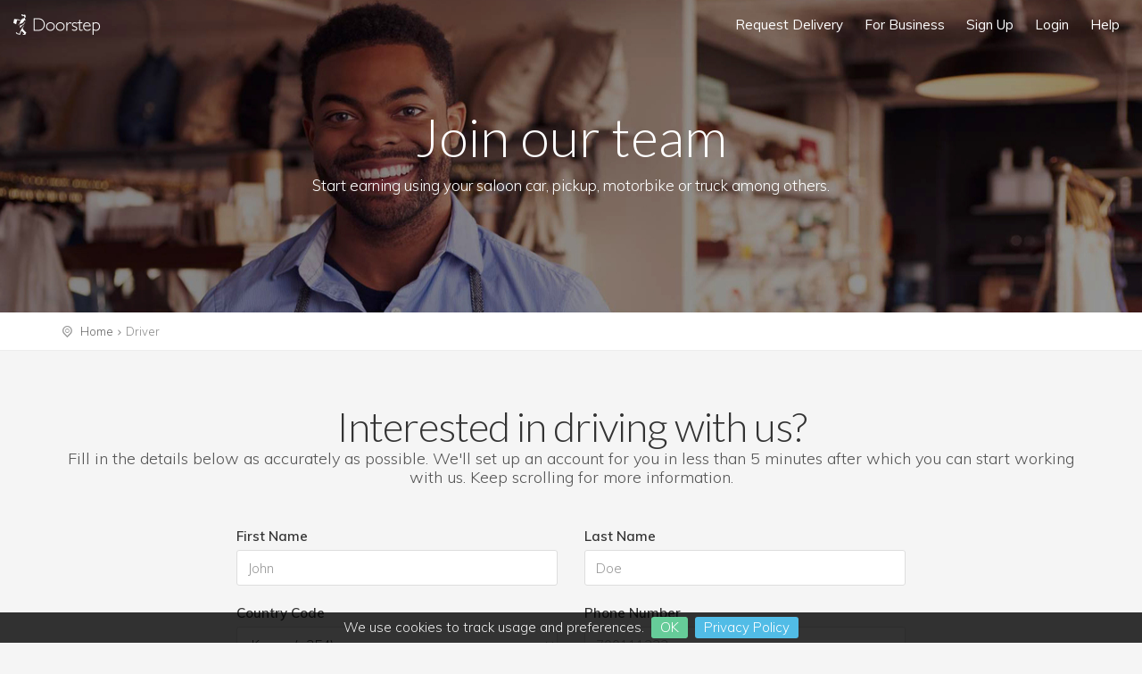

--- FILE ---
content_type: text/html; charset=UTF-8
request_url: https://doorstep.co.ke/drivers
body_size: 11686
content:
<!DOCTYPE html>
<!--[if IE 9]><html class="ie ie9"> <![endif]-->
<html>
<head>
	<!-- Global site tag (gtag.js) - Google Analytics -->
	<script async src="https://www.googletagmanager.com/gtag/js?id=UA-139738889-1"></script>
	<script>
		window.dataLayer = window.dataLayer || [];
		function gtag(){dataLayer.push(arguments);}
		gtag('js', new Date());

		gtag('config', 'UA-139738889-1');
	</script>
    
    <meta charset="utf-8" />
    <meta http-equiv="X-UA-Compatible" content="IE=edge" />
    <meta name="viewport" content="width=device-width, initial-scale=1" />
    <meta name="keywords" content="logistics, transportation, courier, delivery food, fast food, take away, on-demand delivery, delivery fleet, business delivery" />
    <meta name="description" content="Sign up as a driver to get started making deliveries for our merchants" />
    <meta name="author" content="LM Doorstep Ventures Ltd" />
    <meta name="robots" content="index,follow" />
    <title>Doorstep Drivers - Sign up as a driver to start making deliveries and earning.</title>
    
    <!-- New Favicon -->
    <link rel="apple-touch-icon" sizes="57x57" href="https://doorstep.co.ke/assets/img/favicon/apple-icon-57x57.png">
    <link rel="apple-touch-icon" sizes="60x60" href="https://doorstep.co.ke/assets/img/favicon/apple-icon-60x60.png">
    <link rel="apple-touch-icon" sizes="72x72" href="https://doorstep.co.ke/assets/img/favicon/apple-icon-72x72.png">
    <link rel="apple-touch-icon" sizes="76x76" href="https://doorstep.co.ke/assets/img/favicon/apple-icon-76x76.png">
    <link rel="apple-touch-icon" sizes="114x114" href="https://doorstep.co.ke/assets/img/favicon/apple-icon-114x114.png">
    <link rel="apple-touch-icon" sizes="120x120" href="https://doorstep.co.ke/assets/img/favicon/apple-icon-120x120.png">
    <link rel="apple-touch-icon" sizes="144x144" href="https://doorstep.co.ke/assets/img/favicon/apple-icon-144x144.png">
    <link rel="apple-touch-icon" sizes="152x152" href="https://doorstep.co.ke/assets/img/favicon/apple-icon-152x152.png">
    <link rel="apple-touch-icon" sizes="180x180" href="https://doorstep.co.ke/assets/img/favicon/apple-icon-180x180.png">
    <link rel="icon" type="image/png" sizes="192x192"  href="https://doorstep.co.ke/assets/img/favicon/android-icon-192x192.png">
    <link rel="icon" type="image/png" sizes="32x32" href="https://doorstep.co.ke/assets/img/favicon/favicon-32x32.png">
    <link rel="icon" type="image/png" sizes="96x96" href="https://doorstep.co.ke/assets/img/favicon/favicon-96x96.png">
    <link rel="icon" type="image/png" sizes="16x16" href="https://doorstep.co.ke/assets/img/favicon/favicon-16x16.png">
    <link rel="manifest" href="https://doorstep.co.ke/assets/img/favicon/manifest.json">
    <meta name="msapplication-TileColor" content="#ffffff">
    <meta name="msapplication-TileImage" content="https://doorstep.co.ke/assets/img/favicon/ms-icon-144x144.png">
    <meta name="theme-color" content="#ffffff">
    <!-- End of New Favicon -->
    
    <!-- GOOGLE WEB FONT -->
    <link href='https://fonts.googleapis.com/css?family=Lato:400,700,900,400i,700i,300,300i' rel='stylesheet'>

    <!-- Font Awesome Icons -->
    <link rel="stylesheet" href="https://maxcdn.bootstrapcdn.com/font-awesome/4.7.0/css/font-awesome.min.css">

    <!-- Muli Google Font -->
    <link href="https://fonts.googleapis.com/css?family=Muli:300,300i,400,400i,600" rel="stylesheet">

    <!-- BASE CSS -->
    <link href="https://doorstep.co.ke/assets/css/base.css" rel="stylesheet">

    <script type="text/javascript">
        window.heap=window.heap||[],heap.load=function(e,t){window.heap.appid=e,window.heap.config=t=t||{};var r=t.forceSSL||"https:"===document.location.protocol,a=document.createElement("script");a.type="text/javascript",a.async=!0,a.src=(r?"https:":"http:")+"//cdn.heapanalytics.com/js/heap-"+e+".js";var n=document.getElementsByTagName("script")[0];n.parentNode.insertBefore(a,n);for(var o=function(e){return function(){heap.push([e].concat(Array.prototype.slice.call(arguments,0)))}},p=["addEventProperties","addUserProperties","clearEventProperties","identify","removeEventProperty","setEventProperties","track","unsetEventProperty"],c=0;c<p.length;c++)heap[p[c]]=o(p[c])};
    heap.load("4288664727");
    </script>

    <!-- Cookie bar -->
    <link href="https://doorstep.co.ke/assets/css/jquery.cookiebar.css" rel="stylesheet">

    <!--[if lt IE 9]>
      <script src="https://doorstep.co.ke/assets/js/html5shiv.min.js"></script>
      <script src="https://doorstep.co.ke/assets/js/respond.min.js"></script>
    <![endif]-->
        <!-- GOOGLE WEB FONT -->    
    <link href='https://fonts.googleapis.com/css?family=Gochi+Hand' rel='stylesheet' type='text/css'>
    
    <!-- Radio and check inputs -->
    <link href="https://doorstep.co.ke/assets/css/skins/square/grey.css" rel="stylesheet">
</head>

<body>

<!--[if lte IE 8]>
    <p class="chromeframe">You are using an <strong>outdated</strong> browser. Please <a href="http://browsehappy.com/">upgrade your browser</a>.</p>
<![endif]-->

	<div id="preloader">
        <div class="sk-spinner sk-spinner-wave" id="status">
            <div class="sk-rect1"></div>
            <div class="sk-rect2"></div>
            <div class="sk-rect3"></div>
            <div class="sk-rect4"></div>
            <div class="sk-rect5"></div>
        </div>
    </div>
    <!-- End Preload -->

    <!-- Header ================================================== -->
    <header>
    <div class="container-fluid">
        <div class="row">
            <div class="col--md-4 col-sm-4 col-xs-4">
                <a href="https://doorstep.co.ke/" id="logo">
                <img src="https://doorstep.co.ke/assets/img/logo-dstep.png" width="104" height="23" alt="" data-retina="true" class="hidden-xs">
                <!-- <img src="https://doorstep.co.ke/assets/img/logo-10.png" width="104" height="28" alt="" data-retina="true" class="hidden-xs"> -->
                <img src="https://doorstep.co.ke/assets/img/logo-dstep.png" width="104" height="23" alt="" data-retina="true" class="hidden-lg hidden-md hidden-sm"> <!-- Also had width (59) and height (23) --> 
                <!-- <img src="https://doorstep.co.ke/assets/img/logo-10.png" width="104" height="28" alt="" data-retina="true" class="hidden-lg hidden-md hidden-sm"> -->
                </a>
            </div>
            <nav class="col--md-8 col-sm-8 col-xs-8">
            <a class="cmn-toggle-switch cmn-toggle-switch__htx open_close" href="javascript:void(0);"><span>Menu mobile</span></a>
            <div class="main-menu">
                <div id="header_menu">
                    <a href="https://doorstep.co.ke/">
                        <img src="https://doorstep.co.ke/assets/img/logo-dstep.png" width="104" height="23" alt="Doorstep Logo" data-retina="true">
                    </a>
                </div>
                <a href="#" class="open_close" id="close_in"><i class="icon_close"></i></a>
                 <ul>
                    <!-- <li><a href="https://doorstep.co.ke/">Home</a></li> -->
                    <!-- <li><a href="https://doorstep.co.ke/shop">Shop</a></li> -->
                    <li><a href="https://doorstep.co.ke/delivery">Request Delivery</a></li>
                    <li><a href="https://doorstep.co.ke/merchants">For Business</a></li>

                                            <li><a href="https://doorstep.co.ke/identity?page=register">Sign Up</a></li>
                        <li><a href="https://doorstep.co.ke/identity">Login</a></li>
                        
                    
                    <li><a href="https://doorstep.co.ke/help">Help</a></li>
                </ul>
            </div><!-- End main-menu -->
            </nav>
        </div><!-- End row -->
    </div><!-- End container -->
    </header>
    <!-- End Header =============================================== -->
<!-- SubHeader =============================================== -->
<section class="parallax-window" id="short" data-parallax="scroll" data-image-src="https://doorstep.co.ke/assets/img/slides/bg-5.jpg" data-natural-width="1400" data-natural-height="350">
<!-- assets/img/website/4a-1.png -->
    <div id="subheader">
    	<div id="sub_content">
    	 <h1>Join our team</h1>
         <p>Start earning using your saloon car, pickup, motorbike or truck among others.</p>
         <p></p>
        </div><!-- End sub_content -->
	</div><!-- End subheader -->
</section><!-- End section -->
<!-- End SubHeader ============================================ -->

    <div id="position">
        <div class="container">
            <ul>
                <li><a href="https://doorstep.co.ke/">Home</a></li>
                <li>Driver</li>
            </ul>
        </div>
    </div><!-- Position -->

<!-- Content ================================================== -->
<div class="container margin_60" id="registration">
	<div class="main_title margin_mobile">
		<h2 class="nomargin_top">Interested in driving with us?</h2>
		<p>
			Fill in the details below as accurately as possible. We'll set up an account for you in less than 5 minutes after which you can start working with us. Keep scrolling for more information.
		</p>
	</div>
	<div class="row">
    	<div class="col-md-8 col-md-offset-2">
	      	<!-- Notifications -->
		      	<!-- Error Notification -->
		      			      	<!-- End of Error Notification -->
		      	<!-- Message Notification -->
									<!-- End of message notification -->
	      	<!-- End of Notifications -->
	    		    	<form action="https://doorstep.co.ke/drivers/register" class="driver-registration" id="driver-registration" method="post" accept-charset="utf-8">
				<div class="row">
					<div class="col-md-6 col-sm-6">
						<div class="form-group">
							<label>First Name</label>
							<input type="text" class="form-control" id="fname" name="fname" placeholder="John">
						</div>
					</div>
					<div class="col-md-6 col-sm-6">
						<div class="form-group">
							<label>Last Name</label>
							<input type="text" class="form-control" id="lname" name="lname" placeholder="Doe">
						</div>
					</div>
				</div>
				<div class="row">
					<div class="col-md-6 col-sm-6">
						<div class="form-group">
                        	<label>Country Code</label>
							<select class="input-block-level form-control" id="countryCode" name="countryCode">
								<option data-countryCode="KE" value="254" Selected>Kenya (+254)</option>
								<option data-countryCode="TZ" value="255">Tanzania (+255)</option>
								<option data-countryCode="UG" value="256">Uganda (+256)</option>
								<option data-countryCode="RW" value="250">Rwanda (+250)</option>
								<option data-countryCode="MW" value="265">Malawi (+265)</option>
								<option data-countryCode="ZM" value="260">Zambia (+260)</option>
								<option data-countryCode="ZW" value="263">Zimbabwe (+263)</option>
								<option data-countryCode="GB" value="44">UK (+44)</option>
								<option data-countryCode="US" value="1">USA (+1)</option>
								<optgroup label="Other countries">
									<option data-countryCode="DZ" value="213">Algeria (+213)</option>
									<option data-countryCode="AD" value="376">Andorra (+376)</option>
									<option data-countryCode="AO" value="244">Angola (+244)</option>
									<option data-countryCode="AI" value="1264">Anguilla (+1264)</option>
									<option data-countryCode="AG" value="1268">Antigua &amp; Barbuda (+1268)</option>
									<option data-countryCode="AR" value="54">Argentina (+54)</option>
									<option data-countryCode="AM" value="374">Armenia (+374)</option>
									<option data-countryCode="AW" value="297">Aruba (+297)</option>
									<option data-countryCode="AU" value="61">Australia (+61)</option>
									<option data-countryCode="AT" value="43">Austria (+43)</option>
									<option data-countryCode="AZ" value="994">Azerbaijan (+994)</option>
									<option data-countryCode="BS" value="1242">Bahamas (+1242)</option>
									<option data-countryCode="BH" value="973">Bahrain (+973)</option>
									<option data-countryCode="BD" value="880">Bangladesh (+880)</option>
									<option data-countryCode="BB" value="1246">Barbados (+1246)</option>
									<option data-countryCode="BY" value="375">Belarus (+375)</option>
									<option data-countryCode="BE" value="32">Belgium (+32)</option>
									<option data-countryCode="BZ" value="501">Belize (+501)</option>
									<option data-countryCode="BJ" value="229">Benin (+229)</option>
									<option data-countryCode="BM" value="1441">Bermuda (+1441)</option>
									<option data-countryCode="BT" value="975">Bhutan (+975)</option>
									<option data-countryCode="BO" value="591">Bolivia (+591)</option>
									<option data-countryCode="BA" value="387">Bosnia Herzegovina (+387)</option>
									<option data-countryCode="BW" value="267">Botswana (+267)</option>
									<option data-countryCode="BR" value="55">Brazil (+55)</option>
									<option data-countryCode="BN" value="673">Brunei (+673)</option>
									<option data-countryCode="BG" value="359">Bulgaria (+359)</option>
									<option data-countryCode="BF" value="226">Burkina Faso (+226)</option>
									<option data-countryCode="BI" value="257">Burundi (+257)</option>
									<option data-countryCode="KH" value="855">Cambodia (+855)</option>
									<option data-countryCode="CM" value="237">Cameroon (+237)</option>
									<option data-countryCode="CA" value="1">Canada (+1)</option>
									<option data-countryCode="CV" value="238">Cape Verde Islands (+238)</option>
									<option data-countryCode="KY" value="1345">Cayman Islands (+1345)</option>
									<option data-countryCode="CF" value="236">Central African Republic (+236)</option>
									<option data-countryCode="CL" value="56">Chile (+56)</option>
									<option data-countryCode="CN" value="86">China (+86)</option>
									<option data-countryCode="CO" value="57">Colombia (+57)</option>
									<option data-countryCode="KM" value="269">Comoros (+269)</option>
									<option data-countryCode="CG" value="242">Congo (+242)</option>
									<option data-countryCode="CK" value="682">Cook Islands (+682)</option>
									<option data-countryCode="CR" value="506">Costa Rica (+506)</option>
									<option data-countryCode="HR" value="385">Croatia (+385)</option>
									<option data-countryCode="CU" value="53">Cuba (+53)</option>
									<option data-countryCode="CY" value="90392">Cyprus North (+90392)</option>
									<option data-countryCode="CY" value="357">Cyprus South (+357)</option>
									<option data-countryCode="CZ" value="42">Czech Republic (+42)</option>
									<option data-countryCode="DK" value="45">Denmark (+45)</option>
									<option data-countryCode="DJ" value="253">Djibouti (+253)</option>
									<option data-countryCode="DM" value="1809">Dominica (+1809)</option>
									<option data-countryCode="DO" value="1809">Dominican Republic (+1809)</option>
									<option data-countryCode="EC" value="593">Ecuador (+593)</option>
									<option data-countryCode="EG" value="20">Egypt (+20)</option>
									<option data-countryCode="SV" value="503">El Salvador (+503)</option>
									<option data-countryCode="GQ" value="240">Equatorial Guinea (+240)</option>
									<option data-countryCode="ER" value="291">Eritrea (+291)</option>
									<option data-countryCode="EE" value="372">Estonia (+372)</option>
									<option data-countryCode="ET" value="251">Ethiopia (+251)</option>
									<option data-countryCode="FK" value="500">Falkland Islands (+500)</option>
									<option data-countryCode="FO" value="298">Faroe Islands (+298)</option>
									<option data-countryCode="FJ" value="679">Fiji (+679)</option>
									<option data-countryCode="FI" value="358">Finland (+358)</option>
									<option data-countryCode="FR" value="33">France (+33)</option>
									<option data-countryCode="GF" value="594">French Guiana (+594)</option>
									<option data-countryCode="PF" value="689">French Polynesia (+689)</option>
									<option data-countryCode="GA" value="241">Gabon (+241)</option>
									<option data-countryCode="GM" value="220">Gambia (+220)</option>
									<option data-countryCode="GE" value="7880">Georgia (+7880)</option>
									<option data-countryCode="DE" value="49">Germany (+49)</option>
									<option data-countryCode="GH" value="233">Ghana (+233)</option>
									<option data-countryCode="GI" value="350">Gibraltar (+350)</option>
									<option data-countryCode="GR" value="30">Greece (+30)</option>
									<option data-countryCode="GL" value="299">Greenland (+299)</option>
									<option data-countryCode="GD" value="1473">Grenada (+1473)</option>
									<option data-countryCode="GP" value="590">Guadeloupe (+590)</option>
									<option data-countryCode="GU" value="671">Guam (+671)</option>
									<option data-countryCode="GT" value="502">Guatemala (+502)</option>
									<option data-countryCode="GN" value="224">Guinea (+224)</option>
									<option data-countryCode="GW" value="245">Guinea - Bissau (+245)</option>
									<option data-countryCode="GY" value="592">Guyana (+592)</option>
									<option data-countryCode="HT" value="509">Haiti (+509)</option>
									<option data-countryCode="HN" value="504">Honduras (+504)</option>
									<option data-countryCode="HK" value="852">Hong Kong (+852)</option>
									<option data-countryCode="HU" value="36">Hungary (+36)</option>
									<option data-countryCode="IS" value="354">Iceland (+354)</option>
									<option data-countryCode="IN" value="91">India (+91)</option>
									<option data-countryCode="ID" value="62">Indonesia (+62)</option>
									<option data-countryCode="IR" value="98">Iran (+98)</option>
									<option data-countryCode="IQ" value="964">Iraq (+964)</option>
									<option data-countryCode="IE" value="353">Ireland (+353)</option>
									<option data-countryCode="IL" value="972">Israel (+972)</option>
									<option data-countryCode="IT" value="39">Italy (+39)</option>
									<option data-countryCode="JM" value="1876">Jamaica (+1876)</option>
									<option data-countryCode="JP" value="81">Japan (+81)</option>
									<option data-countryCode="JO" value="962">Jordan (+962)</option>
									<option data-countryCode="KZ" value="7">Kazakhstan (+7)</option>
									<option data-countryCode="KI" value="686">Kiribati (+686)</option>
									<option data-countryCode="KP" value="850">Korea North (+850)</option>
									<option data-countryCode="KR" value="82">Korea South (+82)</option>
									<option data-countryCode="KW" value="965">Kuwait (+965)</option>
									<option data-countryCode="KG" value="996">Kyrgyzstan (+996)</option>
									<option data-countryCode="LA" value="856">Laos (+856)</option>
									<option data-countryCode="LV" value="371">Latvia (+371)</option>
									<option data-countryCode="LB" value="961">Lebanon (+961)</option>
									<option data-countryCode="LS" value="266">Lesotho (+266)</option>
									<option data-countryCode="LR" value="231">Liberia (+231)</option>
									<option data-countryCode="LY" value="218">Libya (+218)</option>
									<option data-countryCode="LI" value="417">Liechtenstein (+417)</option>
									<option data-countryCode="LT" value="370">Lithuania (+370)</option>
									<option data-countryCode="LU" value="352">Luxembourg (+352)</option>
									<option data-countryCode="MO" value="853">Macao (+853)</option>
									<option data-countryCode="MK" value="389">Macedonia (+389)</option>
									<option data-countryCode="MG" value="261">Madagascar (+261)</option>
									<!-- <option data-countryCode="MW" value="265">Malawi (+265)</option> -->
									<option data-countryCode="MY" value="60">Malaysia (+60)</option>
									<option data-countryCode="MV" value="960">Maldives (+960)</option>
									<option data-countryCode="ML" value="223">Mali (+223)</option>
									<option data-countryCode="MT" value="356">Malta (+356)</option>
									<option data-countryCode="MH" value="692">Marshall Islands (+692)</option>
									<option data-countryCode="MQ" value="596">Martinique (+596)</option>
									<option data-countryCode="MR" value="222">Mauritania (+222)</option>
									<option data-countryCode="YT" value="269">Mayotte (+269)</option>
									<option data-countryCode="MX" value="52">Mexico (+52)</option>
									<option data-countryCode="FM" value="691">Micronesia (+691)</option>
									<option data-countryCode="MD" value="373">Moldova (+373)</option>
									<option data-countryCode="MC" value="377">Monaco (+377)</option>
									<option data-countryCode="MN" value="976">Mongolia (+976)</option>
									<option data-countryCode="MS" value="1664">Montserrat (+1664)</option>
									<option data-countryCode="MA" value="212">Morocco (+212)</option>
									<option data-countryCode="MZ" value="258">Mozambique (+258)</option>
									<option data-countryCode="MN" value="95">Myanmar (+95)</option>
									<option data-countryCode="NA" value="264">Namibia (+264)</option>
									<option data-countryCode="NR" value="674">Nauru (+674)</option>
									<option data-countryCode="NP" value="977">Nepal (+977)</option>
									<option data-countryCode="NL" value="31">Netherlands (+31)</option>
									<option data-countryCode="NC" value="687">New Caledonia (+687)</option>
									<option data-countryCode="NZ" value="64">New Zealand (+64)</option>
									<option data-countryCode="NI" value="505">Nicaragua (+505)</option>
									<option data-countryCode="NE" value="227">Niger (+227)</option>
									<option data-countryCode="NG" value="234">Nigeria (+234)</option>
									<option data-countryCode="NU" value="683">Niue (+683)</option>
									<option data-countryCode="NF" value="672">Norfolk Islands (+672)</option>
									<option data-countryCode="NP" value="670">Northern Marianas (+670)</option>
									<option data-countryCode="NO" value="47">Norway (+47)</option>
									<option data-countryCode="OM" value="968">Oman (+968)</option>
									<option data-countryCode="PW" value="680">Palau (+680)</option>
									<option data-countryCode="PA" value="507">Panama (+507)</option>
									<option data-countryCode="PG" value="675">Papua New Guinea (+675)</option>
									<option data-countryCode="PY" value="595">Paraguay (+595)</option>
									<option data-countryCode="PE" value="51">Peru (+51)</option>
									<option data-countryCode="PH" value="63">Philippines (+63)</option>
									<option data-countryCode="PL" value="48">Poland (+48)</option>
									<option data-countryCode="PT" value="351">Portugal (+351)</option>
									<option data-countryCode="PR" value="1787">Puerto Rico (+1787)</option>
									<option data-countryCode="QA" value="974">Qatar (+974)</option>
									<option data-countryCode="RE" value="262">Reunion (+262)</option>
									<option data-countryCode="RO" value="40">Romania (+40)</option>
									<option data-countryCode="RU" value="7">Russia (+7)</option>
									<!-- <option data-countryCode="RW" value="250">Rwanda (+250)</option> -->
									<option data-countryCode="SM" value="378">San Marino (+378)</option>
									<option data-countryCode="ST" value="239">Sao Tome &amp; Principe (+239)</option>
									<option data-countryCode="SA" value="966">Saudi Arabia (+966)</option>
									<option data-countryCode="SN" value="221">Senegal (+221)</option>
									<option data-countryCode="CS" value="381">Serbia (+381)</option>
									<option data-countryCode="SC" value="248">Seychelles (+248)</option>
									<option data-countryCode="SL" value="232">Sierra Leone (+232)</option>
									<option data-countryCode="SG" value="65">Singapore (+65)</option>
									<option data-countryCode="SK" value="421">Slovak Republic (+421)</option>
									<option data-countryCode="SI" value="386">Slovenia (+386)</option>
									<option data-countryCode="SB" value="677">Solomon Islands (+677)</option>
									<option data-countryCode="SO" value="252">Somalia (+252)</option>
									<option data-countryCode="ZA" value="27">South Africa (+27)</option>
									<option data-countryCode="ES" value="34">Spain (+34)</option>
									<option data-countryCode="LK" value="94">Sri Lanka (+94)</option>
									<option data-countryCode="SH" value="290">St. Helena (+290)</option>
									<option data-countryCode="KN" value="1869">St. Kitts (+1869)</option>
									<option data-countryCode="SC" value="1758">St. Lucia (+1758)</option>
									<option data-countryCode="SD" value="249">Sudan (+249)</option>
									<option data-countryCode="SR" value="597">Suriname (+597)</option>
									<option data-countryCode="SZ" value="268">Swaziland (+268)</option>
									<option data-countryCode="SE" value="46">Sweden (+46)</option>
									<option data-countryCode="CH" value="41">Switzerland (+41)</option>
									<option data-countryCode="SI" value="963">Syria (+963)</option>
									<option data-countryCode="TW" value="886">Taiwan (+886)</option>
									<!-- <option data-countryCode="TZ" value="255">Tanzania (+255)</option> -->
									<option data-countryCode="TJ" value="7">Tajikstan (+7)</option>
									<option data-countryCode="TH" value="66">Thailand (+66)</option>
									<option data-countryCode="TG" value="228">Togo (+228)</option>
									<option data-countryCode="TO" value="676">Tonga (+676)</option>
									<option data-countryCode="TT" value="1868">Trinidad &amp; Tobago (+1868)</option>
									<option data-countryCode="TN" value="216">Tunisia (+216)</option>
									<option data-countryCode="TR" value="90">Turkey (+90)</option>
									<option data-countryCode="TM" value="7">Turkmenistan (+7)</option>
									<option data-countryCode="TM" value="993">Turkmenistan (+993)</option>
									<option data-countryCode="TC" value="1649">Turks &amp; Caicos Islands (+1649)</option>
									<option data-countryCode="TV" value="688">Tuvalu (+688)</option>
									<!-- <option data-countryCode="UG" value="256">Uganda (+256)</option> -->
									<option data-countryCode="GB" value="44">UK (+44)</option>
									<option data-countryCode="UA" value="380">Ukraine (+380)</option>
									<option data-countryCode="AE" value="971">United Arab Emirates (+971)</option>
									<option data-countryCode="UY" value="598">Uruguay (+598)</option>
									<option data-countryCode="US" value="1">USA (+1)</option>
									<option data-countryCode="UZ" value="7">Uzbekistan (+7)</option>
									<option data-countryCode="VU" value="678">Vanuatu (+678)</option>
									<option data-countryCode="VA" value="379">Vatican City (+379)</option>
									<option data-countryCode="VE" value="58">Venezuela (+58)</option>
									<option data-countryCode="VN" value="84">Vietnam (+84)</option>
									<option data-countryCode="VG" value="84">Virgin Islands - British (+1284)</option>
									<option data-countryCode="VI" value="84">Virgin Islands - US (+1340)</option>
									<option data-countryCode="WF" value="681">Wallis &amp; Futuna (+681)</option>
									<option data-countryCode="YE" value="969">Yemen (North)(+969)</option>
									<option data-countryCode="YE" value="967">Yemen (South)(+967)</option>
									<!-- <option data-countryCode="ZM" value="260">Zambia (+260)</option> -->
									<!-- <option data-countryCode="ZW" value="263">Zimbabwe (+263)</option> -->
								</optgroup>
							</select>
						</div>
					</div>
					<div class="col-md-6 col-sm-6">
						<div class="form-group">
							<label>Phone Number</label>
							<input type="text" id="phonenumber" name="phonenumber" class="form-control" placeholder="700111222">
						</div>
					</div>
				</div>
                <div class="row">
                    <div class="col-md-6">
						<div class="form-group">
							<label>Email</label>
							<input type="email" id="email" name="email" class="form-control" placeholder="johndoe@email.com">
						</div>
					</div>
					<div class="col-md-6">
						<div class="form-group">
                        	<label>Vehicle Type</label>
							<select class="form-control" name="vehicleType" id="vehicleType">
								<option value="">Please select your vehicle type</option>
								<option value="motorcycle">Motorcycle/Motorbike</option>
								<option value="tuktuk">Tuk-Tuk</option>
								<option value="saloon">Saloon Car</option>
								<option value="van">Van</option>
								<option value="pickup">Pickup Truck</option>
								<option value="3ttruck">3 Tonne Truck</option>
								<option value="trailer">Trailer Truck</option>
							</select>
						</div>
					</div>
				</div>  
				<!-- End row  -->
				<div class="row">
                    <div class="col-md-6">
						<div class="form-group">
                        	<label>City/Town</label>
                           	<input type="text" class="form-control" placeholder="e.g. Nairobi" name="city" id="city">
						</div>
					</div>
                    <div class="col-md-6">
						<div class="form-group">
                        	<label>Country</label>
                           	<input type="text" class="form-control" placeholder="e.g. Kenya" name="country" id="country" readonly>
						</div>
					</div>
				</div>
				<div class="row">
                    <div class="col-md-6">
						<div class="form-group">
                        	<label>Password <a href="javascript:void(0)" class="tooltip-1" data-placement="top" title="" data-original-title="This gives you access to the driver web app and the mobile application where you can manage your profile, view your transactions and accept deliveries."><i class="icon_question_alt"></i></a></label>
                           	<input type="password" class="form-control" placeholder="Password" name="password" id="password">
						</div>
					</div>
                    <div class="col-md-6">
						<div class="form-group">
                        	<label>Confirm Password</label>
                           	<input type="password" class="form-control" placeholder="Confirm Password" name="confirmPassword" id="confirmPassword">
						</div>
					</div>
				</div>
                <div id="pass-info" class="clearfix"></div>
                <div class="row">
                	<div class="col-md-12">
						<label><input name="tnc" type="checkbox" value="" class="icheck">I agree to the <a href="https://doorstep.co.ke/terms" target="_blank">Terms of Service </a> and <a href="https://doorstep.co.ke/privacy" target="_blank"> Privacy Policy</a>.</label>
					</div>
				</div>
				<!-- End row  -->

				<input id="locality" name="locality" type="hidden" />
                
				<div class="row">
                	<div class="col-md-12">
                		<div id="register_tnc_error">
						</div>
                	</div>
                </div>
	            <hr style="border-color:#ddd;">
	            <div class="text-center"><button class="btn_full_outline" id="driverRegisterButton" type="submit">Register</button></div>
			</form>        </div><!-- End col  -->
    </div><!-- End row  -->
</div><!-- End container  -->

<!-- Partner Highlight -->
<div class="partner_highlight">
	<div class="container">
		<h3>Have more than one vehicle?</h3>
		<p>Looking to earn from them? Have drivers working under you(or not)? Register here to get started.</p>
		<a href="https://doorstep.co.ke/fleet">Register Fleet</a>
	</div><!-- End container -->
</div><!-- End Partner Hightlight -->

<div class="container-fluid">
	<div class="row">
		<div class="col-md-6 nopadding features-intro-img">
			<div class="features-bg img_2">
				<div class="features-img">
				</div>
			</div>
		</div>
		<div class="col-md-6 nopadding">
			<div class="features-content">
				<h3>"Get started"</h3>
				<ul class="list_ok">
                	<li>Fill in registration form.</li>
                    <li>Meet with our recruitment team.</li>
                    <li>Set up account(with our help) & receive training.</li>
                    <li>Start making drops.</li>
                </ul>
			</div>
		</div>
	</div>
</div><!-- End container-fluid  -->

<div id="registration-box"></div>

<div class="container margin_60_35">
    <div class="main_title margin_mobile">
        <h2 class="nomargin_top">Flexible job and Great fees</h2>
        <p>
            Work on your own schedule and get paid
        </p>
    </div>
	<div class="row">
		<div class="col-md-6 wow fadeIn" data-wow-delay="0.1s">
			<div class="feature_2">
				<i class="icon_currency"></i>
				<h3>Great Fees</h3>
				<p>
					Get great rates for each order fulfilled. Get incentives for fast deliveries, staying online and meeting set milestones. We care about what you take home.
				</p>
			</div>
		</div>
		<div class="col-md-6 wow fadeIn" data-wow-delay="0.2s">
			<div class="feature_2">
				<i class="icon_easel"></i>
				<h3>Growing possibility</h3>
				<p>
					The money you make is only limited by the hours you put in. The more you are online, the more work you get. Shorter delivery times also play a factor.
				</p>
			</div>
		</div>
	</div><!-- End row -->
	<div class="row">
		<div class="col-md-6 wow fadeIn" data-wow-delay="0.3s">
			<div class="feature_2">
				<i class="icon_mobile"></i>
				<h3>Manage your account via App</h3>
				<p>
					Find everything you need to know right on your mobile phone. From requesting payments to editing account details. Control is right at your fingertips.
				</p>
			</div>
		</div>
		<div class="col-md-6 wow fadeIn" data-wow-delay="0.4s">
			<div class="feature_2">
				<i class="icon_map_alt"></i>
				<h3>Work in a small area</h3>
				<p>
					You do not need to change locations. We are available in multiple areas. Get orders that match you location and make drops to areas you know well.
				</p>
			</div>
		</div>
	</div><!-- End row -->
	<div class="row">
		<div class="col-md-6 wow fadeIn" data-wow-delay="0.5s">
			<div class="feature_2">
				<i class="icon_clock_alt"></i>
				<h3>Flexible time</h3>
				<p>
					With our contractor model for drivers, you can set your own work schedule and make it work for you. This give you the chance to work when you have the time.
				</p>
			</div>
		</div>
		<div class="col-md-6 wow fadeIn" data-wow-delay="0.6s">
			<div class="feature_2">
				<i class="icon_calendar"></i>
				<h3>Flexible days</h3>
				<p>
					You can take days off anytime you want. Work hours are under your control. You get paid for the days you put in. Nothing more, nothing less.
				</p>
			</div>
		</div>
	</div><!-- End row -->
</div><!-- End container -->

<!-- Download our app -->
<div class="container margin_60_35">
	<div class="main_title">
		<h2 class="nomargin_top" style="padding-top:0">Download our Drivers App</h2>
		<p>
			Your on-demand/last mile delivery partner.
		</p>
	</div>
	<a href="https://play.google.com/store/apps/details?id=ke.co.doorstepke.partner" target="_blank">
		<div class="row">
			<center>
				<div class="col-md-12">
					<img class="img-responsive" src="https://doorstep.co.ke/assets/img/googleplay.png"
						style="height:140px;">
				</div>
			</center>
		</div><!-- End row -->
	</a>
</div>
<!-- End Download our app -->
<!-- End Content =============================================== -->
<!-- Footer ================================================== -->
<footer>
<div class="container">
    <div class="row">
        <div class="col-md-3 col-sm-3">
            <br>
            <img src="https://doorstep.co.ke/assets/img/logos/logo-muli.png" alt="Doorstep" width="150" height="50">
            <small><em><p>Your on-demand delivery partner</p></em></small>
        </div>
        <div class="col-md-3 col-sm-3">
            <h3>Company</h3>
            <ul>
                <li><a href="https://doorstep.co.ke/about">About Us</a></li>
                <li><a href="https://doorstep.co.ke/contact">Support</a></li>
                <!-- <li><a href="http://blog.doorstep.co.ke" target="_blank">Blog</a></li> -->
                <li><a href="https://doorstep.co.ke/privacy" target="_blank">Privacy Policy</a></li>
                <li><a href="https://doorstep.co.ke/terms" target="_blank">Terms of Service</a></li>
            </ul>
        </div>
        <div class="col-md-3 col-sm-3">
            <h3>Partners</h3>
            <ul>
                <li><a href="https://doorstep.co.ke/drivers">Driver sign up</a></li>
                <li><a href="https://doorstep.co.ke/fleet">Fleet sign up</a></li>
                <li><a href="https://doorstep.co.ke/merchants">Merchant sign up</a></li>
                <li><a href="https://drivers.doorstep.co.ke" target="_blank">Driver area</a></li>
                <li><a href="https://merchants.doorstep.co.ke" target="_blank">Merchant area</a></li>
            </ul>
        </div>
        <div class="col-md-3 col-sm-3" id="newsletter">
            <h3>Stay in the loop!</h3>
            <p>
                Sign up to receive emails for the latest platform offers, updates, features, and news.
            </p>
            <!-- Newsletter Form -->
            <!--             <form action="https://doorstep.co.ke/validate/newsletter" name="newsletter" id="newsletter-form" class="newsletter-form" method="post" accept-charset="utf-8">
                <div class="form-group">
                    <input name="newsletterEmail" id="newsletterEmail" type="email" value="" placeholder="Your email" class="form-control">
                </div>
                <div id="newsletter_success_message" class="success_message hidden">Email registered!</div>
                <input type="submit" value="Subscribe" class="btn_1" id="submit">
            </form> -->
            <!-- End of Newsletter Form -->

            <!-- Mailchimp Newsletter subscription form -->
                <!-- Begin Mailchimp Signup Form -->
                <div id="mc_embed_signup">
                    <form action="https://doorstepdeliveries.us11.list-manage.com/subscribe/post?u=a67359267c4d6d98252b3ae8a&amp;id=d5e7577316" method="post"  id="mc-embedded-subscribe-form" name="mc-embedded-subscribe-form"  class="validate" target="_blank" novalidate>
                        <div id="mc_embed_signup_scroll">
                            <!-- <h2>Subscribe to our mailing list</h2> -->
                            <!-- <div class="indicates-required"><span class="asterisk">*</span> indicates required</div> -->
                            <div class="form-group">
                                <!-- <label for="mce-FNAME">First Name </label> -->
                                <input type="text" value="" placeholder="First Name" name="FNAME" class="form-control" id="mce-FNAME" required>
                            </div>
                            <div class="form-group">
                                <!-- <label for="mce-EMAIL">Email Address <span class="asterisk">*</span>
                                </label> -->
                                <input type="email" value="" placeholder="Email" name="EMAIL" class="form-control" id="mce-EMAIL" required>
                            </div>
                            <div id="mce-responses" class="clear">
                                <div class="response" id="mce-error-response" style="display:none"></div>
                                <div class="response" id="mce-success-response" style="display:none"></div>
                            </div>
                            <input type="hidden" value="html" name="EMAILTYPE" id="mce-EMAILTYPE-0">
                            <!-- real people should not fill this in and expect good things - do not remove this or risk form bot signups-->
                            <div style="position: absolute; left: -5000px;" aria-hidden="true">
                                <input type="text" name="b_a67359267c4d6d98252b3ae8a_d5e7577316" tabindex="-1" value="">
                            </div>
                            <div class="clear">
                                <input type="submit" value="Subscribe" name="subscribe" id="mc-embedded-subscribe" class="btn_1">
                            </div>
                        </div>
                    </form>
                </div>

                <!--End mc_embed_signup-->
            <!-- Mailchimp Newsletter subscription form -->

        </div>
    </div><!-- End row -->
    <div class="row">
        <div class="col-md-12">
            <div id="social_footer">
                <ul>
                    <li><a href="https://facebook.com/hellodoorstep" target="_blank"><i class="icon-facebook"></i></a></li>
                    <li><a href="https://twitter.com/hellodoorstep" target="_blank"><i class="icon-twitter"></i></a></li>
                    <!-- <li><a href="#0"><i class="icon-google"></i></a></li> -->
                    <li><a href="https://instagram.com/hellodoorstep" target="_blank"><i class="icon-instagram"></i></a></li>
                    <!-- <li><a href="#0"><i class="icon-pinterest"></i></a></li> -->
                    <!-- <li><a href="#0"><i class="icon-vimeo"></i></a></li> -->
                    <!-- <li><a href="#0"><i class="icon-youtube-play"></i></a></li> -->
                </ul>
                <p>
                    © LM Doorstep Ventures Ltd, 2026                </p>
            </div>
        </div>
    </div><!-- End row -->
</div><!-- End container -->
</footer>
<!-- End Footer =============================================== -->


<div class="layer"></div><!-- Mobile menu overlay mask -->
    
<!-- Search Menu -->
<div class="search-overlay-menu">
    <span class="search-overlay-close"><i class="icon_close"></i></span>
    <form role="search" id="searchform" method="get">
        <input value="" name="q" type="search" placeholder="Search..." />
        <button type="submit"><i class="icon-search-6"></i>
        </button>
    </form>
</div>
<!-- End Search Menu -->
<!-- Maps Script -->
<script type="text/javascript" src="https://maps.googleapis.com/maps/api/js?key=AIzaSyAejxUruUkUhtoM5-PVb6ucheSwZVZuE-I&libraries=places"></script>

<!-- COMMON SCRIPTS -->
<script src="https://doorstep.co.ke/assets/js/jquery-2.2.4.min.js"></script>
<script src="https://doorstep.co.ke/assets/js/common_scripts_min.js"></script>
<script src="https://doorstep.co.ke/assets/js/jquery.validate.min.js"></script>
<script src="https://doorstep.co.ke/assets/js/toastr.min.js"></script>
<script src="https://cdnjs.cloudflare.com/ajax/libs/jquery.blockUI/2.70/jquery.blockUI.min.js" type="text/javascript"></script>
<script src="https://doorstep.co.ke/assets/js/functions.js"></script>

<script src="https://doorstep.co.ke/assets/js/global.js"></script>
<script src="https://doorstep.co.ke/assets/js/driver/driver.js"></script>

<script src="https://doorstep.co.ke/assets/js/jquery.cookiebar.js"></script>
<script>
    $(document).ready(function(){
        'use strict';
        $.cookieBar({
            fixed: true
        });
    });
</script>

</body>
</html>

--- FILE ---
content_type: text/css
request_url: https://doorstep.co.ke/assets/css/menu.css
body_size: 9252
content:
/* ====================================================================================================
	MINIMAL CSS3 MENU
==================================================================================================== */

.main-menu {
    position: relative;
    z-index: 9;
    width: auto;
    float: right;
    margin: 0;
    padding: 0;
}

.main-menu a {
    -webkit-transition: all 0.3s;
    -moz-transition: all 0.3s;
    transition: all 0.3s;
}

.main-menu ul,
.main-menu ul li,
.main-menu ul li a {
    position: relative;
    margin: 0;
    padding: 0;
}


/* Submenu styles */

.main-menu ul li a {
    display: block;
    padding: 10px;
}


/*First level styles */

.main-menu>ul>li>a {
    color: #fff;/*#777;*/
    padding: 2px 10px 15px 10px;
    font-size: 15px;
    margin: 0;
    font-weight: 500;
}


/* Opacity mask when left open */

.layer {
    display: none;
    position: fixed;
    top: 0;
    left: 0;
    width: 100%;
    min-width: 100%;
    z-index: 100;
    min-height: 100%;
    background-color: #000;
    opacity: 0;
    z-index: 9;
}

.layer-is-visible {
    display: block;
    -webkit-animation: fade-in-layer .3s;
    -moz-animation: fade-in-layer .3s;
    -ms-animation: fade-in-layer .3s;
    -o-animation: fade-in-layer .3s;
    animation: fade-in-layer .3s;
    opacity: 0.5;
}

#close_in,
#header_menu,
.cmn-toggle-switch {
    display: none;
}

a.dropdown-toggle.icon-search {
    display: inline-block;
}


/* IE9 fix that affect the pages with parallax header (ex.single_hotel.html); Issue: submenu disappear when move the cursor to the submenu (only if you did not scroll the page) */

.ie9 a.show-submenu,
.ie9 a.show-submenu-mega {
    background: url(../img/fix_ie_9_menu.png);
}


/* All styles for screen size over 992px
================================================== */

@media only screen and (min-width: 992px) {
    .main-menu {
        width: auto;
    }
    .main-menu a {
        white-space: nowrap;
    }
    .main-menu ul li {
        display: inline-block;
    }
    .main-menu ul li.submenu:hover>a:before,
    .main-menu ul li.submenu:hover>a:after {
        bottom: -20px;
        opacity: 0;
    }
    /* Submenu */
    .main-menu ul ul,
    .main-menu ul .menu-wrapper {
        position: absolute;
        display: none;
        z-index: 1;
        height: auto;
        left: 3px;
        top: 100%;
        margin: 0;
        padding: 0;
        background: #fff;
        min-width: 170px;
        -webkit-box-shadow: 0 6px 12px rgba(0, 0, 0, .175);
        box-shadow: 0 6px 12px rgba(0, 0, 0, .175);
    }
    /* Arrows top */
    .main-menu ul ul:before {
        bottom: 100%;
        left: 15%;
        border: solid transparent;
        content: " ";
        height: 0;
        width: 0;
        position: absolute;
        pointer-events: none;
        border-bottom-color: #fff;
        border-width: 7px;
        margin-left: -7px;
    }
    .main-menu ul .menu-wrapper ul {
        -webkit-box-shadow: none;
        -moz-box-shadow: none;
        box-shadow: none;
        border-top: none;
        margin: 0;
        padding: 0;
    }
    .main-menu ul .menu-wrapper ul:before {
        border: 0;
    }
    .main-menu ul li:hover>ul,
    .main-menu ul li:hover>.menu-wrapper {
        display: block;
        padding: 0;
    }
    .main-menu ul ul li {
        display: block;
        height: auto;
        padding: 0;
    }
    .main-menu ul ul li a {
        font-size: 13px;
        color: #666;
        border-bottom: 1px solid #ededed;
        display: block;
    }
    .main-menu ul ul li:last-child a {
        border-bottom: none;
    }
    .main-menu ul ul li:hover>a {
        background-color: #f9f9f9;
        color: #E74C3C;
        padding-left: 15px;
    }
    .main-menu ul .menu-wrapper ul {
        position: relative;
        display: block;
    }
    .main-menu ul .menu-wrapper ul {
        margin-bottom: 15px;
        left: 0;
    }
    a#search_bt span {
        display: none;
    }
}

@media only screen and (max-width: 991px) {
    #header_menu {
        text-align: center;
        padding: 25px 15px 25px 15px;
        position: relative;
        display: block;
        background-color: #555555;
    }
    .main-menu ul li a:hover,
    a.show-submenu:hover,
    a.show-submenu:focus,
    a.show-submenu-mega:hover,
    a.show-submenu-mega:focus {
        color: #E74C3C !important;
        background-color: #f9f9f9;
    }
    .main-menu ul li {
        border-top: none;
        border-bottom: 1px solid #ededed;
        color: #fff;
    }
    /* Menu mobile first level */
    .main-menu ul li a {
        padding: 10px 15px !important;
    }
    .main-menu h3 {
        font-size: 12px;
        line-height: 14px;
        margin: 10px 0 0 0;
        padding: 0 0 15px 15px;
        color: #333;
        text-transform: uppercase;
    }
    .megamenu .menu-wrapper>div {
        padding: 0;
    }
    .main-menu li,
    .main-menu a {
        display: block;
        color: #555 !important;
    }
    .main-menu li {
        position: relative;
    }
    .main-menu a:hover {
        color: #E74C3C !important;
    }
    .main-menu ul>li {
        padding-bottom: 0;
    }
    .main-menu ul>li i {
        float: right;
    }
    /* Menu mobile second level */
    .main-menu ul li.submenu ul {
        font-size: 13px;
        border-left: 1px solid #ededed;
        margin: 0 0 15px 25px;
    }
    .main-menu ul li.submenu ul li {
        font-size: 13px;
        border: 0;
    }
    /* Menu mobile left panel */
    .main-menu {
        overflow: auto;
        left: -100%;
        bottom: 0;
        width: 45%;
        height: 100%;
        opacity: 0;
        position: fixed;
        background-color: #fff;
        -webkit-transition: left 0.8s, opacity 0.5s;
        -moz-transition: left 0.8s, opacity 0.5s;
        transition: left 0.8s, opacity 0.5s;
        z-index: 9999;
        -webkit-box-shadow: 1px 0px 5px 0px rgba(50, 50, 50, 0.55);
        -moz-box-shadow: 1px 0px 5px 0px rgba(50, 50, 50, 0.55);
        box-shadow: 1px 0px 5px 0px rgba(50, 50, 50, 0.55);
    }
    .main-menu.show {
        visibility: visible;
        left: 0;
        opacity: 1;
    }
    .main-menu .show-submenu+ul,
    a.show-submenu-mega+.menu-wrapper {
        display: none;
        visibility: hidden;
    }
    a.show-submenu-mega+.menu-wrapper.show_mega,
    .main-menu a.show-submenu+ul.show_normal {
        display: block;
        visibility: visible;
    }
    /* Hamburger menu button*/
    .cmn-toggle-switch {
        position: relative;
        display: block;
        overflow: visible;
        position: absolute;
        top: 0;
        right: 15px;
        margin: 0;
        padding: 0;
        width: 30px;
        height: 30px;
        font-size: 0;
        text-indent: -9999px;
        -webkit-appearance: none;
        -moz-appearance: none;
        appearance: none;
        box-shadow: none;
        border: none;
        cursor: pointer;
    }
    .cmn-toggle-switch:focus {
        outline: none;
    }
    .cmn-toggle-switch span {
        display: block;
        position: absolute;
        top: 10px;
        left: 0;
        right: 0;
        height: 2px;
        background: white;
    }
    .cmn-toggle-switch span::before,
    .cmn-toggle-switch span::after {
        position: absolute;
        display: block;
        left: 0;
        width: 100%;
        height: 2px;
        background-color: #fff;
        content: "";
    }
    .cmn-toggle-switch span::before {
        top: -10px;
    }
    .cmn-toggle-switch span::after {
        bottom: -10px;
    }
    .cmn-toggle-switch__htx span::before,
    .cmn-toggle-switch__htx span::after {
        -webkit-transition-duration: 0.3s, 0.3s;
        transition-duration: 0.3s, 0.3s;
        -webkit-transition-delay: 0.3s, 0;
        transition-delay: 0.3s, 0;
    }
    .cmn-toggle-switch__htx span::before {
        -webkit-transition-property: top, -webkit-transform;
        transition-property: top, transform;
    }
    .cmn-toggle-switch__htx span::after {
        -webkit-transition-property: bottom, -webkit-transform;
        transition-property: bottom, transform;
    }
    /* active state, i.e. menu open */
    .cmn-toggle-switch__htx.active span {
        background: none !important;
    }
    .cmn-toggle-switch__htx.active span::before {
        top: 0;
        -webkit-transform: rotate(45deg);
        -ms-transform: rotate(45deg);
        transform: rotate(45deg);
    }
    .cmn-toggle-switch__htx.active span::after {
        bottom: 0;
        -webkit-transform: rotate(-45deg);
        -ms-transform: rotate(-45deg);
        transform: rotate(-45deg);
    }
    .cmn-toggle-switch__htx.active span::before,
    .cmn-toggle-switch__htx.active span::after {
        -webkit-transition-delay: 0, 0.3s;
        transition-delay: 0, 0.3s;
    }
}

@media only screen and (max-width: 767px) {}

@media only screen and (max-width: 600px) {
    .main-menu {
        width: 100%;
    }
    a#close_in {
        display: block;
        position: absolute;
        right: 15px;
        top: 10px;
        width: 20px;
        height: 20px;
    }
    #close_in i {
        color: #fff !important;
        font-size: 24px;
    }
}

--- FILE ---
content_type: text/css
request_url: https://doorstep.co.ke/assets/css/style.css
body_size: 78884
content:
/*
[Table of contents]

1. SITE STRUCTURE and TYPOGRAPHY
- 1.1 Typography
- 1.2 Buttons
- 1.3 Structure

2. CONTENT
- 2.1 Home all versions
- 2.2 List page
- 2.3 Restaurant menu
- 2.4 Order process
- 2.5 Restaurant detail page
- 2.6 About
- 2.7 Contacts

3. COMMON
3.1 Preloader
3.2 Parallax bg
3.4 Login/Register modals
3.5 Spacing
3.6  Map
3.7 Password strength
3.8 Input form style
3.9 Collapse
3.10 Tabs
3.11 Tooltips
3.12 Blockquote

4. UPDATES
4.1 Strip list home
4.2 Grid list
4.3 General
!New! Version 1.6
4.4 Map listing
4.5 Search modal
4.6 Restaurant menu
4.7 Work with us section

5. CUSTOM UPDATES
5.1 Error Message
5.2 Partner Highlight
5.3 Map Form
5.4 Tracking Page
5.5 Badge Styling
5.6 Pay - Submit button
5.7 Clipboard text

/*============================================================================================*/


/* 1.  SITE STRUCTURE and TYPOGRAPHY */


/*============================================================================================*/


/*-------- Alert for old browsers IE8 and below --------*/

.chromeframe {
    background: #ddd;
    color: #000;
    padding: 0.2em;
    position: fixed;
    top: 0;
    left: 0;
    text-align: center;
    z-index: 9999;
    width: 100%;
}

.chromeframe a {
    color: #ed1c24;
}


/*-------- 1.1 Typography --------*/

html * {
    -webkit-font-smoothing: antialiased;
    -moz-osx-font-smoothing: grayscale;
}

body {
    font-size: 15px;
    line-height: 1.4;
    color: #555;
    background-color: #f5f5f5;
    font-family: 'Muli', Helvetica, Arial, sans-serif;
    font-weight: 300 !important;
}

h1,
h2,
h3,
h4,
h5,
h6,
label {
    color: #333;
}

h1,
h2 {
    font-family: 'Lato', "Helvetica Neue", Helvetica, Arial, sans-serif;
}

h3 {
    font-family: 'Muli', "Helvetica Neue", Helvetica, Arial, sans-serif;
}


/** Custom **/

.white-paragraph {
    color: #fff;
}


/** End Custom **/


/** Layes slider typography **/

h3.slide_typo {
    font-family: 'Lato', "Helvetica Neue", Helvetica, Arial, sans-serif;
    letter-spacing: -2px;
    font-size: 60px;
    white-space: nowrap;
    color: #fff !important;
    font-weight: 300;
}

h3 .slide_typo strong {
    font-family: 'Lato', "Helvetica Neue", Helvetica, Arial, sans-serif;
    font-weight: normal;
}

.slide_typo_2 {
    color: #fff;
    font-size: 18px;
    white-space: nowrap
}

.box_style_2 h2.inner {
    background-color: #85C99D;
    color: #fff;
    margin: -25px -25px 25px -25px;
    padding: 12px 15px;
    font-family: "Muli", Helvetica, Arial, sans-serif;
    font-size: 22px;
    font-weight: 600;
    -webkit-border-top-left-radius: 3px;
    -webkit-border-top-right-radius: 3px;
    -moz-border-radius-topleft: 3px;
    -moz-border-radius-topright: 3px;
    border-top-left-radius: 3px;
    border-top-right-radius: 3px;
}

.main_title {
    text-align: center;
    margin-bottom: 45px;
}

.main_title h2 {
    font-size: 46px;
    letter-spacing: -1px;
    font-weight: 300;
    margin-bottom: 0;
}

.main_title p {
    font-size: 18px;
    color: #555;
    line-height: 1.2;
    margin-bottom: 30px;
    font-weight: 300;
}

.feature h3 {
    margin-top: 0;
}

.feature h3 span {
    color: #E74C3C;
}

.city h3 span {
    color: #E74C3C;
}

.city h3 {
    margin-top: 10px;
}


/*General links color*/

a {
    color: #E74C3C;
    text-decoration: none;
    -webkit-transition: all 0.2s ease;
    transition: all 0.2s ease;
    outline: none;
}

a:hover,
a:focus {
    color: #111;
    text-decoration: none;
    outline: none;
}

hr.more_margin {
    margin-top: 60px;
    margin-bottom: 40px;
    border: 0;
    border-top: 1px solid #ddd;
    border-bottom: 1px solid #fff;
}

hr.styled {
    border: 0;
    border-top: 1px solid #ddd;
    border-bottom: 1px solid #fff;
}


/*-------- 1.2 Buttons --------*/

a.btn_1,
.btn_1 {
    border: none;
    font-family: inherit;
    font-size: inherit;
    color: #fff;
    background: #85c99d;
    cursor: pointer;
    padding: 10px 20px;
    outline: none;
    font-size: 13px;
    -webkit-transition: all 0.3s;
    -moz-transition: all 0.3s;
    transition: all 0.3s;
    -webkit-border-radius: 3px;
    -moz-border-radius: 3px;
    border-radius: 3px;
    text-transform: uppercase;
    font-weight: 600;
    display: inline-block;
    text-align: center;
}

.btn_2 {
    border: none;
    font-family: inherit;
    font-size: inherit;
    color: #fff;
    background: #E75140;
    cursor: pointer;
    padding: 10px 20px;
    outline: none;
    font-size: 12px;
    -webkit-transition: all 0.3s;
    -moz-transition: all 0.3s;
    transition: all 0.3s;
    -webkit-border-radius: 3px;
    -moz-border-radius: 3px;
    border-radius: 3px;
    text-transform: uppercase;
    font-weight: 600;
    display: inline-block;
    text-align: center;
}

a.btn_1:hover,
.btn_1:hover {
    background: #333;
}

.btn_2:hover {
    background: #333;
    color: #fff;
}

a.btn_full,
.btn_full {
    border: none;
    font-family: inherit;
    font-size: inherit;
    color: #fff;
    width: 100%;
    background: #85c99d;
    cursor: pointer;
    padding: 12px 20px;
    outline: none;
    font-size: 12px;
    -webkit-transition: all 0.3s;
    -moz-transition: all 0.3s;
    transition: all 0.3s;
    -webkit-border-radius: 3px;
    -moz-border-radius: 3px;
    border-radius: 3px;
    text-transform: uppercase;
    font-weight: bold;
    display: block;
    text-align: center;
    margin-bottom: 5px;
}

a.btn_full:hover,
.btn_full:hover {
    background: #333;
}

a.btn_1.medium,
.btn_1.medium {
    padding: 10px 20px;
    font-size: 14px;
    text-transform: none;
}

a.btn_map {
    border: none;
    font-family: inherit;
    font-size: inherit;
    color: #fff;
    background: #555;
    cursor: pointer;
    padding: 10px 20px;
    display: inline-block;
    outline: none;
    font-size: 12px;
    -webkit-transition: all 0.3s;
    -moz-transition: all 0.3s;
    transition: all 0.3s;
    -webkit-border-radius: 3px;
    -moz-border-radius: 3px;
    border-radius: 3px;
    text-transform: uppercase;
    font-weight: bold;
    display: block;
    text-align: center;
    margin-bottom: 25px;
}

a.btn_map:hover {
    background: #333;
}

a.btn_side {
    border: none;
    font-family: inherit;
    font-size: inherit;
    color: #fff;
    background: #555;
    cursor: pointer;
    padding: 10px 20px;
    display: inline-block;
    outline: none;
    font-size: 12px;
    -webkit-transition: all 0.3s;
    -moz-transition: all 0.3s;
    transition: all 0.3s;
    -webkit-border-radius: 3px;
    -moz-border-radius: 3px;
    border-radius: 3px;
    text-transform: uppercase;
    font-weight: bold;
    display: block;
    text-align: center;
    margin-bottom: 25px;
}

button.btn_side {
    border: none;
    font-family: inherit;
    font-size: inherit;
    color: #fff;
    background: #555;
    cursor: pointer;
    padding: 10px 20px;
    display: inline-block;
    outline: none;
    font-size: 12px;
    -webkit-transition: all 0.3s;
    -moz-transition: all 0.3s;
    transition: all 0.3s;
    -webkit-border-radius: 3px;
    -moz-border-radius: 3px;
    border-radius: 3px;
    text-transform: uppercase;
    font-weight: bold;
    display: block;
    text-align: center;
    margin-bottom: 25px;
    width: 100%;
}

a.btn_side:hover {
    background: #333;
    color: #fff;
}

a.btn_full_outline,
.btn_full_outline {
    border: none;
    font-family: inherit;
    font-size: inherit;
    color: #85c99d;
    background: none;
    width: 100%;
    border: 2px solid #85c99d;
    cursor: pointer;
    padding: 10px 20px;
    display: inline-block;
    outline: none;
    font-size: 14px;
    -webkit-transition: all 0.3s;
    -moz-transition: all 0.3s;
    transition: all 0.3s;
    -webkit-border-radius: 3px;
    -moz-border-radius: 3px;
    border-radius: 3px;
    text-transform: uppercase;
    font-weight: bold;
    display: block;
    text-align: center;
}

a.btn_full_outline:hover,
.btn_full_outline:hover {
    border: 2px solid #333;
    color: #333;
}

a.btn_full_outline_green,
.btn_full_outline_green {
    border: none;
    font-family: inherit;
    font-size: inherit;
    color: #85C99D;
    background: none;
    width: 100%;
    border: 2px solid #85C99D;
    cursor: pointer;
    padding: 10px 20px;
    display: inline-block;
    outline: none;
    font-size: 12px;
    -webkit-transition: all 0.3s;
    -moz-transition: all 0.3s;
    transition: all 0.3s;
    -webkit-border-radius: 3px;
    -moz-border-radius: 3px;
    border-radius: 3px;
    text-transform: uppercase;
    font-weight: bold;
    display: block;
    text-align: center;
}

a.btn_full_outline_green:hover,
.btn_full_outline_green:hover {
    border: 2px solid #66CC99;
    color: #66CC99;
}

a.button_intro,
.button_intro {
    border: none;
    font-weight: normal;
    font-style: normal;
    color: #fff !important;
    background: #85c99d;
    cursor: pointer;
    padding: 12px 25px;
    display: inline-block;
    outline: none;
    font-size: 13px;
    text-align: center;
    -webkit-transition: background 0.3s;
    -moz-transition: background 0.3s;
    transition: background 0.3s;
    -webkit-border-radius: 3px;
    -moz-border-radius: 3px;
    border-radius: 3px;
    text-transform: uppercase;
    min-width: 110px;
    font-weight: bold;
}

a.button_intro:hover,
.button_intro:hover {
    background: #fff;
    color: #85c99d !important;
}

a.button_intro.outilne,
.button_intro.outline {
    border: 2px solid #fff;
    color: #fff;
    background: none;
    padding: 10px 23px;
}

.cart_box,
#cart_box a.btn_full,
#cart_box .btn_full {
    background: #E74C3C;
    font-size: 15px;
}

.cart_box,
#cart_box a.btn_full:hover,
#cart_box .btn_full:hover {
    background: #333;
}

.cart_box,
#cart_box a.btn_full_outline {
    color: #E74C3C;
    background: none;
    border: 2px solid #E74C3C;
}

.cart_box,
#cart_box a.btn_full_outline:hover {
    color: #333;
    background: none;
    border: 2px solid #333;
}


/*-------- 1.3 Structure --------*/


/* Header */

header {
    width: 100%;
    position: fixed;
    padding-top: 15px;
    top: 0;
    left: 0;
    z-index: 99999;
    /* background-color: #fff;#1B1B1B; */
}

header.sticky {
    background-color: #1B1B1B;
    /*#555555*/
    -webkit-box-shadow: 0px 2px 10px -2px rgba(0, 0, 0, 0.41);
    box-shadow: 0px 2px 10px -2px rgba(0, 0, 0, 0.41);
}

#subheader {
    color: #fff;
    text-align: center;
    display: table;
    width: 100%;
    height: 470px;
    background: rgba(0, 0, 0, 0);
}

#short #subheader {
    height: 350px;
}

#home #subheader {
    height: 550px;
}

#subheader a {
    color: #FF9;
    /* #FF9 */
}

#subheader a:hover {
    text-decoration: none;
}


/* Footer  */

footer {
    background-color: #fff;
    border-top: 1px solid #ededed;
    padding: 35px 0;
}

footer h3 {
    font-size: 17px;
    font-weight: 600;
}

footer a {
    color: #555;
}

footer a:hover {
    color: #E74C3C;
}

footer ul {
    margin: 0;
    padding: 0 0 20px 0;
    list-style: none;
}

footer .btn_1 {
    text-transform: none;
    padding: 8px 15px;
    background: #555;
}

#social_footer {
    text-align: center;
    border-top: 1px solid #ededed;
    padding-top: 30px;
    margin-top: 30px;
}

#social_footer p {
    font-size: 13px;
    color: #8c8c8c;
}

#social_footer ul {
    margin: 0;
    padding: 0 0 10px 0;
    text-align: center;
}

#social_footer ul li {
    display: inline-block;
    margin: 0 5px 10px 5px;
}

#social_footer ul li a {
    color: #666;
    text-align: center;
    line-height: 34px;
    display: block;
    font-size: 16px;
    width: 35px;
    height: 35px;
    background-color: #f2f2f2;
    -webkit-border-radius: 50%;
    -moz-border-radius: 50%;
    border-radius: 50%;
}

#social_footer ul li a:hover {
    background: #fff;
    color: #111;
}

a#promote {
    display: inline-block;
    position: relative;
    background: #E74C3C;
    position: relative;
    color: #fff;
    padding: 10px 15px 10px 42px;
    -webkit-border-radius: 3px;
    -moz-border-radius: 3px;
    border-radius: 3px;
    position: relative;
    margin-top: 10px;
    font-weight: 600;
}

a#promote:hover {
    background-color: #333;
}

a#promote:before {
    content: "\e003";
    font-family: 'ElegantIcons';
    font-weight: normal;
    font-variant: normal;
    text-transform: none;
    line-height: 1;
    font-size: 24px;
    position: absolute;
    left: 10px;
    top: 6px;
}


/* Drop down select footer */

footer .styled-select select {
    background: transparent;
    width: 115%;
    padding: 7px 5px 5px 15px;
    border: 0;
    border-radius: 0;
    height: 37px;
    margin: 0;
    font-weight: 400;
    -moz-appearance: window;
    -webkit-appearance: none;
    cursor: pointer;
    color: #444;
    box-shadow: none;
}

footer .styled-select {
    width: 100%;
    overflow: hidden;
    height: 40px;
    background: #f8f8f8 url(../img/arrow_down.svg) no-repeat right center;
    border: none;
    margin-bottom: 15px;
    -webkit-border-radius: 3px;
    -moz-border-radius: 3px;
    border-radius: 3px;
}

.styled-select select::-ms-expand {
    display: none;
}

.styled-select select:focus {
    outline: none;
}


/* Menu 2 */

.main-menu-2 ul {
    list-style: none;
    margin: 0 0 17px 0;
    padding: 0;
    float: right;
    font-size: 14px;
    font-weight: 500;
}

.main-menu-2 ul li {
    display: inline-block;
    margin-left: 15px;
}

.main-menu-2 ul li a {
    color: #fff;
}


/*============================================================================================*/


/* 2.  CONTENT  */


/* 2.1 Home  */

#custom-search-input {
    margin: 0;
    top: 10px;
    padding: 0;
    width: 650px;
    margin: auto;
    position: relative;
}

#custom-search-input .search-query {
    width: 650px;
    padding: 15px 30px;
    border: 0;
    -webkit-border-radius: 30px;
    -moz-border-radius: 30px;
    border-radius: 10px;
    -webkit-box-shadow: 0px 0px 50px 0px rgba(0, 0, 0, 0.75);
    -moz-box-shadow: 0px 0px 50px 0px rgba(0, 0, 0, 0.75);
    box-shadow: 0px 0px 50px 0px rgba(0, 0, 0, 0.75);
    font-family: 'Lato', "Helvetica Neue", Helvetica, Arial, sans-serif;
    font-weight: 600;
    color: #444;
}

#custom-search-input input.btn_search {
    position: absolute;
    right: 20px;
    top: 13px;
    border: 0;
    width: 25px;
    height: 25px;
    background: url(../img/search.svg) no-repeat center right;
    cursor: pointer;
}

#custom-search-input input.btn_search:focus,
#custom-search-input .search-query:focus {
    outline: none;
}

#custom-search-input input.btn_search:focus,
#custom-search-input .search-query:focus {
    outline: none;
}

#count {
    background-color: rgba(0, 0, 0, 0.25);
    width: 100%;
    position: absolute;
    bottom: 0;
    left: 0;
    padding: 15px 0;
    color: #fff;
    font-size: 18px;
    z-index: 99;
    border-top: 1px solid rgba(255, 255, 255, 0.15)
}

#count ul {
    list-style: none;
    padding: 0;
    margin: 0;
    text-align: center;
}

#count ul li {
    display: inline-block;
    text-align: center;
    margin: 0 10px;
    padding-left: 20px;
    background: url(../img/dots_vert.png) center left no-repeat;
}

#count ul li:first-child {
    margin-left: 0;
    padding-left: 0;
    background: none;
}

#count ul li:last-child {
    margin-right: 0;
}

#count .number {
    width: auto;
    display: inline-block;
    margin-right: 5px;
    font-weight: 600;
    text-align: right;
    font-size: 24px;
}

.header-video {
    position: relative;
    overflow: hidden;
    background: #000;
}

#hero_video {
    position: relative;
    background-size: cover;
    color: #fff;
    width: 100%;
    font-size: 16px;
    display: table;
    height: 100%;
    z-index: 99;
    text-align: center;
}

#hero_video>div {
    display: table-cell;
    vertical-align: middle;
    text-align: center;
    padding: 0 10%;
}

#hero_video>div h1 {
    margin-top: -60px;
}

video {
    position: absolute;
    top: 0;
    bottom: 0;
    left: 0;
    right: 0;
    opacity: 0.35;
}

iframe {
    height: 100%;
    width: 100%;
}

video {
    width: 100%;
}

.teaser-video {
    width: 100%;
    height: auto;
}

.header-video--media {
    width: 100%;
    height: auto;
}

.box_home {
    background: #fff;
    -webkit-border-radius: 3px;
    -moz-border-radius: 3px;
    border-radius: 3px;
    border: 1px solid #ededed;
    margin-bottom: 25px;
    padding: 120px 25px 25px 25px;
    text-align: center;
    position: relative;
    font-size: 15px;
    color: #666;
    min-height: 235px;
}

.box_home span {
    -webkit-border-radius: 50%;
    -moz-border-radius: 50%;
    border-radius: 50%;
    border: 1px solid #ededed;
    background-color: #fff;
    position: absolute;
    top: -20px;
    display: block;
    width: 40px;
    height: 40px;
    line-height: 38px;
    font-weight: bold;
    font-size: 16px;
    left: 50%;
    margin-left: -20px;
}

.box_home#one {
    background: #fff url(../img/icon_home_1.svg) no-repeat center 40px;
}

.box_home#two {
    background: #fff url(../img/icon_home_2.svg) no-repeat center 40px;
}

.box_home#three {
    background: #fff url(../img/icon_home_3.svg) no-repeat center 40px;
}

.box_home#four {
    background: #fff url(../img/icon_home_4.svg) no-repeat center 40px;
}

.box_home h3 {
    font-size: 17px;
    margin-bottom: 3px;
    font-weight: bold;
}

#delivery_time {
    width: 500px;
    margin: auto;
    text-align: center;
    margin-top: 25px;
}

#delivery_time strong span {
    background: url(../img/time_panel.svg) no-repeat 0 0;
    display: inline-block;
    width: 80px;
    margin-left: 10px;
    height: 120px;
    font-size: 72px;
    line-height: 120px;
    text-shadow: 1px 1px 2px rgba(255, 255, 255, 1);
}

.high_light {
    padding: 60px 0 60px 0;
    background: #F39C12;
    /*#191919; */
    /*#E75140*/
    /*#85c99d*/
    color: #fff;
    font-size: 16px;
}

.high_light p {
    margin-bottom: 0;
}

.high_light>div {
    position: relative;
}

.high_light h3 {
    font-family: 'Lato', "Helvetica Neue", Helvetica, Arial, sans-serif;
    color: #fff;
    font-weight: 300;
    font-size: 42px;
    margin: 0;
    padding: 0;
}

.high_light a {
    border: none;
    font-family: inherit;
    font-size: inherit;
    color: #fff;
    background: none;
    border: 2px solid #fff;
    cursor: pointer;
    padding: 15px 30px;
    outline: none;
    font-size: 14px;
    -webkit-transition: all 0.3s;
    -moz-transition: all 0.3s;
    transition: all 0.3s;
    -webkit-border-radius: 3px;
    -moz-border-radius: 3px;
    border-radius: 3px;
    text-transform: uppercase;
    font-weight: bold;
    display: inline-block;
    margin-top: 15px;
    text-align: center;
    position: absolute;
    right: 15px;
    top: 0;
}

.high_light a:hover {
    background: #333;
    color: #fff;
    border: 2px solid #333;
}


/* 2.2 List page*/

#filters_col {
    background-color: #fff;
    padding: 20px;
    border: 1px solid #ededed;
    -webkit-border-radius: 3px;
    -moz-border-radius: 3px;
    border-radius: 3px;
    margin-bottom: 25px;
}

#filters_col label {
    font-weight: normal;
}

a#filters_col_bt {
    display: block;
    color: #444;
    font-weight: 600;
}

a#filters_col_bt .icon_set_1_icon-65 {
    font-size: 20px;
    position: relative;
    top: 0;
    margin-right: 5px;
}

.filter_type h6 {
    border-top: 1px solid #ddd;
    margin: 15px 0;
    padding: 15px 0 0 0;
}

.filter_type ul {
    list-style: none;
    padding: 0;
    margin: 0 0 15px 0;
}

.filter_type ul li .rating {
    font-size: 16px;
    left: -7px;
    position: relative;
    top: 3px;
    color: #ccc;
}

.filter_type ul li .color_1,
.filter_type ul li .color_2,
.filter_type ul li .color_3,
.filter_type ul li .color_4,
.filter_type ul li .color_5,
.filter_type ul li .color_6,
.filter_type ul li .color_7,
.filter_type ul li .color_8 {
    width: 8px;
    height: 8px;
    margin: 5px 5px 0 0;
    float: right;
    -webkit-border-radius: 50%;
    -moz-border-radius: 50%;
    border-radius: 50%;
}

.filter_type ul li .color_1 {
    background-color: #7dccc7;
}

.filter_type ul li .color_2 {
    background-color: #f29bc1;
}

.filter_type ul li .color_3 {
    background-color: #8494c8;
}

.filter_type ul li .color_4 {
    background-color: #8dc63f;
}

.filter_type ul li .color_5 {
    background-color: #84c99e;
}

.filter_type ul li .color_6 {
    background-color: #f5977d;
}

.filter_type ul li .color_7 {
    background-color: #72d0f4;
}

.strip_list {
    background-color: #fff;
    -webkit-border-radius: 5px;
    -moz-border-radius: 5px;
    border-radius: 5px;
    padding: 20px;
    position: relative;
    border: 1px solid #ededed;
    min-height: 152px;
    margin-bottom: 30px;
    line-height: 1.3;
    display: block;
}

.strip_list.last {
    margin-bottom: 25px;
}

a.strip_list:hover h3 {
    color: #E74C3C;
}

.desc {
    padding-left: 135px;
    position: relative;
}

.desc .rating {
    color: #ccc;
    padding-top: 0;
}

.desc h3 {
    margin: 0;
    padding: 0;
}

.desc h3 a {
    color: #333;
}

.desc h3 a:hover {
    color: #E74C3C;
}

.desc .type {
    font-size: 14px;
    font-style: italic;
    color: #777;
    margin-bottom: 12px;
    margin-top: 5px;
}

.desc .opening {
    color: #C33;
}

.desc ul {
    list-style: none;
    margin: 3px 0 0 0;
    padding: 0;
}

.desc ul li {
    display: inline-block;
    margin-right: 15px;
}

.desc ul li i.ok {
    color: #6C3;
    position: relative;
    top: 2px;
    left: 5px;
    font-size: 14px;
}

.desc ul li i.no {
    color: #C30;
    position: relative;
    top: 2px;
    left: 5px;
    font-size: 14px;
}

.thumb_strip {
    position: absolute;
    left: 0;
    top: 0;
    width: 110px;
    height: 110px;
    overflow: hidden;
    border: 1px solid #ededed;
    padding: 5px;
    text-align: center;
    box-sizing: border-box;
}

.thumb_strip img {
    width: 98px;
    height: auto;
}

.strip_list .go_to {
    display: table;
    height: 112px;
    text-align: right;
    width: 100%;
}

.strip_list .go_to div {
    display: table-cell;
    vertical-align: middle;
}

.ribbon_1 {
    position: absolute;
    text-indent: -9999px;
    top: -5px;
    left: -5px;
    /*background:url(../img/ribbon_popular.png) no-repeat 0 0;*/
    width: 81px;
    height: 80px;
    z-index: 3;
}


/* 2.3 Restaurant menu*/

.box_style_1 {
    background: #fff;
    -webkit-border-radius: 3px;
    -moz-border-radius: 3px;
    border-radius: 3px;
    border: 1px solid #ededed;
    margin-bottom: 30px;
}

.cart_box,
.box_style_2,
#cart_box {
    background: #fff;
    -webkit-border-radius: 3px;
    -moz-border-radius: 3px;
    border-radius: 3px;
    border: 1px solid #ededed;
    margin-bottom: 25px;
    padding: 25px;
}

.box_style_2#main_menu,
.box_style_2.info {
    padding-bottom: 10px;
}

.box_style_2#help {
    text-align: center;
}

.box_style_2#help i {
    font-size: 52px;
    display: inline-block;
    color: #999;
}

.box_style_2#help a.phone {
    font-size: 26px;
    display: block;
    margin-bottom: 0;
    color: #85c99d;
}

.cart_box,
#cart_box {
    background: #fff;
    -webkit-border-radius: 3px;
    -moz-border-radius: 3px;
    border-radius: 3px;
    border: 1px solid #ededed;
    margin-bottom: 25px;
    padding: 15px;
}

.cart_box h3,
#cart_box h3 {
    background: #f8f8f8;
    margin: -15px -15px 15px -15px;
    padding: 15px;
    -webkit-border-top-left-radius: 3px;
    -webkit-border-top-right-radius: 3px;
    -moz-border-radius-topleft: 3px;
    -moz-border-radius-topright: 3px;
    border-top-left-radius: 3px;
    border-top-right-radius: 3px;
    font-size: 19px;
}

a.remove_item {
    color: #ddd;
    font-size: 14px;
}

a.remove_item:hover {
    color: #C33;
}

.cart_box hr,
#cart_box hr {
    margin-left: -15px;
    margin-right: -15px;
    border-color: #ededed;
}

#main_menu hr {
    margin-left: -25px;
    margin-right: -25px;
    margin-top: 10px;
    border-color: #ededed;
}

#order_process hr {
    margin-left: -25px;
    margin-right: -25px;
    margin-top: 10px;
    border-color: #ededed;
}

#main_menu h3 {
    text-transform: uppercase;
    font-size: 20px;
}

ul#cat_nav {
    list-style: none;
    margin: 0;
    padding: 0;
}

ul#cat_nav li {
    border-bottom: 1px solid #ededed;
}

ul#cat_nav li a {
    position: relative;
    color: #555;
}

ul#cat_nav li a span {
    font-size: 11px;
    color: #999;
}

ul#cat_nav li a:after {
    font-family: "fontello";
    content: "\e89b";
    position: absolute;
    right: 15px;
    top: 15px;
}

ul#cat_nav li:last-child {
    border-bottom: 0;
    padding-bottom: 0;
}

ul#cat_nav li:first-child a:hover,
ul#cat_nav li:first-child a.active {
    -webkit-border-top-left-radius: 3px;
    -webkit-border-top-right-radius: 3px;
    -moz-border-radius-topleft: 3px;
    -moz-border-radius-topright: 3px;
    border-top-left-radius: 3px;
    border-top-right-radius: 3px;
}

ul#cat_nav li:last-child a:hover,
ul#cat_nav li:last-child a.active {
    -webkit-border-bottom-right-radius: 3px;
    -webkit-border-bottom-left-radius: 3px;
    -moz-border-radius-bottomright: 3px;
    -moz-border-radius-bottomleft: 3px;
    border-bottom-right-radius: 3px;
    border-bottom-left-radius: 3px;
}

ul#cat_nav li a {
    display: block;
    padding: 15px 10px;
}

ul#cat_nav li a:hover,
ul#cat_nav li a.active {
    background: #f9f9f9;
    color: #111;
}

#sub_content {
    display: table-cell;
    padding: 0 15%;
    vertical-align: middle;
    text-align: center;
    font-size: 17px;
}

#sub_content #thumb {
    width: 130px;
    height: 130px;
    overflow: hidden;
    text-align: center;
    padding-top: 5px;
    box-sizing: border-box;
    margin: auto;
    margin-bottom: 15px;
    background-color: #fff;
}

#sub_content #thumb img {
    width: 120px;
    height: auto;
}

#sub_content h1 {
    margin: 0 0 10px 0;
    font-size: 60px;
    font-weight: 300;
    color: #fff;
}

.rating {
    color: #fff;
    padding-top: 10px;
}

.rating .voted {
    color: #FC0;
    margin-right: 3px;
}

ul.additional_links {
    list-style: none;
    margin: 0;
    padding: 0;
}

ul.additional_links li {
    display: inline-block;
    border-left: 1px solid #ededed;
    margin-left: 3px;
    padding-left: 5px;
}

ul.additional_links li:first-child {
    border-left: none;
    padding-left: 0;
    margin-left: 0;
}

.table.cart-list td h5 {
    margin-bottom: 0;
    font-weight: 600;
}

.table.cart-list {
    margin-bottom: 0;
}

.table.cart-list td {
    vertical-align: middle;
}

.table.table_summary td {
    border-top: 0
}

.table.table_summary td.total {
    font-weight: bold;
    font-size: 18px;
}

.table td.total_confirm {
    font-weight: bold;
    font-size: 18px;
    background-color: #333;
    color: #fff;
}

.options i {
    font-size: 26px;
}

.options i:hover {
    cursor: pointer;
}

.options-remove-item i:hover {
    cursor: pointer;
}

.row#options_2 {
    margin-bottom: -10px;
    margin-top: -5px;
}

#options_2 label {
    font-size: 12px;
}

.thumb_cart {
    border: 1px solid #ddd;
    overflow: hidden;
    width: 60px;
    height: 60px;
    margin-right: 10px;
    float: left;
}

.thumb_cart img {
    padding: 1px;
    width: 58px;
    height: auto;
}

.item_cart {
    display: inline-block;
    margin-top: 20px;
}


/* 2.4 Order process */

.bs-wizard {
    width: 90%;
    margin: auto;
}

.bs-wizard>.bs-wizard-step {
    padding: 0;
    position: relative;
}

.bs-wizard>.bs-wizard-step .bs-wizard-stepnum {
    font-size: 16px;
    margin-bottom: 5px;
}

.bs-wizard>.bs-wizard-step .bs-wizard-info {
    color: #999;
    font-size: 14px;
}

.bs-wizard>.bs-wizard-step>.bs-wizard-dot {
    position: absolute;
    width: 30px;
    height: 30px;
    display: block;
    background: #fbe8aa;
    top: 45px;
    left: 50%;
    margin-top: -11px;
    margin-left: -15px;
    border-radius: 50%;
}

.bs-wizard>.bs-wizard-step>.bs-wizard-dot:after {
    content: ' ';
    width: 14px;
    height: 14px;
    background: #e04f67;
    border-radius: 50px;
    position: absolute;
    top: 8px;
    left: 8px;
}

.bs-wizard>.bs-wizard-step>.progress {
    position: relative;
    border-radius: 0px;
    height: 8px;
    box-shadow: none;
    margin: 23px 0;
}

.bs-wizard>.bs-wizard-step>.progress>.progress-bar {
    width: 0px;
    box-shadow: none;
    background: #fbe8aa;
}

.bs-wizard>.bs-wizard-step.complete>.progress>.progress-bar {
    width: 100%;
}

.bs-wizard>.bs-wizard-step.active>.progress>.progress-bar {
    width: 50%;
}

.bs-wizard>.bs-wizard-step:first-child.active>.progress>.progress-bar {
    width: 0%;
}

.bs-wizard>.bs-wizard-step:last-child.active>.progress>.progress-bar {
    width: 100%;
}

.bs-wizard>.bs-wizard-step.disabled>.bs-wizard-dot {
    background-color: #f5f5f5;
}

.bs-wizard>.bs-wizard-step.disabled>.bs-wizard-dot:after {
    opacity: 0;
}

.bs-wizard>.bs-wizard-step:first-child>.progress {
    left: 50%;
    width: 50%;
}

.bs-wizard>.bs-wizard-step:last-child>.progress {
    width: 50%;
}

.bs-wizard>.bs-wizard-step.disabled a.bs-wizard-dot {
    pointer-events: none;
}

#confirm {
    text-align: center;
    margin-bottom: 25px;
}

#confirm i {
    font-size: 140px;
    color: #85c99d;
    display: inline-block;
}


/*2.5 Restaurant detail page*/

#Img_carousel .sp-selected-thumbnail {
    border-bottom: 2px solid #E74C3C;
}


/*#EC008C*/

#summary_review {
    margin: 30px 0 40px 0;
    padding: 25px 25px 10px 25px;
    background-color: #f1fafa;
}

#general_rating {
    margin: 0 0 20px 0;
    font-weight: 600;
    font-size: 16px;
}

#general_rating .rating {
    display: inline;
    color: #ddd;
    font-size: 20px;
}

#rating_summary ul {
    list-style: none;
    margin: 0 0 0 0;
    padding: 0;
}

#rating_summary ul li {
    font-size: 14px;
    margin-bottom: 5px;
}

#rating_summary ul li .rating {
    display: inline-block;
    float: right;
    padding: 0;
    color: #ddd;
}

.review_strip_single {
    position: relative;
    padding: 30px 0 20px 0;
    margin: 30px 0 25px 0;
    border-bottom: 1px solid #ededed;
}

.review_strip_single .rating {
    color: #ddd;
    font-size: 12px !important;
}

.review_strip_single.last {
    margin-bottom: 0;
    border-bottom: 0;
}

.review_strip_single img {
    top: -15px;
    position: absolute;
    left: 0;
    border: 4px solid #ededed;
}

.review_strip_single h4 {
    font-size: 18px;
    margin: -12px 0 35px 90px;
    padding: 0;
}

.review_strip_single small {
    float: right;
    font-size: 12px;
    margin-top: -10px;
    font-style: italic;
}

.review_strip_single .rating {
    font-size: 16px;
}

ul.opening_list {
    list-style: none;
    margin: 0;
    padding: 0;
}

ul.opening_list {
    list-style: none;
    margin: 20px 0 0 0;
    padding: 0;
}

ul.opening_list li {
    margin-bottom: 8px;
    font-weight: 600;
}

ul.opening_list li span {
    float: right;
    font-weight: 400;
}


/*2.6 About*/

.features-bg {
    position: relative;
    min-height: 400px;
    background: url(../img/aboutus/mercy.jpg) no-repeat center center;
    background-size: cover;
}

.features-img {
    width: 100%;
    height: 400px;
    text-align: center;
    line-height: 400px;
}

.features-content {
    position: relative;
    padding: 11% 100px 10% 100px;
    height: 400px;
    background-color: #78D0A0;
    color: #fff;
    font-size: 16px;
    opacity: 0.8;
}


/* Custom Feature Content-Two */

.features-content-two {
    position: relative;
    padding: 11% 100px 10% 100px;
    height: 400px;
    background-color: #e74f40;
    color: #fff;
    font-size: 16px;
    opacity: 0.8;
}

.features-content-two h3 {
    font-family: "Gochi Hand", cursive;
    color: #fff;
    font-size: 32px;
    line-height: 34px;
    text-transform: uppercase;
}

.features-content h3 {
    font-family: "Gochi Hand", cursive;
    color: #fff;
    font-size: 32px;
    line-height: 34px;
    text-transform: uppercase;
}

.feature {
    padding: 30px 30px 20px 120px;
    position: relative;
    background: #fff;
    margin-bottom: 30px;
    color: #666;
    -webkit-box-shadow: 0px 0px 5px 0px rgba(0, 0, 0, 0.1);
    -moz-box-shadow: 0px 0px 5px 0px rgba(0, 0, 0, 0.1);
    box-shadow: 0px 0px 5px 0px rgba(0, 0, 0, 0.1);
}

.feature i {
    margin: 0;
    position: absolute;
    top: 30px;
    left: 30px;
    padding: 0;
    margin: 0;
    width: 65px;
    height: 65px;
    line-height: 60px;
    text-align: center;
    -webkit-border-radius: 50%;
    -moz-border-radius: 50%;
    border-radius: 50%;
    border: 1px dashed #ccc;
    font-size: 34px;
    color: #78D0A0;
}


/*2.7 Contacts*/

#contacts a {
    font-size: 18px;
}


/*============================================================================================*/


/* 3.  COMMON  */


/*============================================================================================*/


/*3.1 Preloader*/

#preloader {
    position: fixed;
    top: 0;
    left: 0;
    right: 0;
    width: 100%;
    height: 100%;
    bottom: 0;
    background-color: #1B1B1B;
    /*#34495e*/
    z-index: 999999;
}

.sk-spinner-wave.sk-spinner {
    margin: -15px 0 0 -25px;
    position: absolute;
    left: 50%;
    top: 50%;
    width: 50px;
    height: 30px;
    text-align: center;
    font-size: 10px;
}

.sk-spinner-wave div {
    background-color: #fff;
    height: 100%;
    width: 6px;
    display: inline-block;
    -webkit-animation: sk-waveStretchDelay 1.2s infinite ease-in-out;
    animation: sk-waveStretchDelay 1.2s infinite ease-in-out;
}

.sk-spinner-wave .sk-rect2 {
    -webkit-animation-delay: -1.1s;
    animation-delay: -1.1s;
}

.sk-spinner-wave .sk-rect3 {
    -webkit-animation-delay: -1s;
    animation-delay: -1s;
}

.sk-spinner-wave .sk-rect4 {
    -webkit-animation-delay: -0.9s;
    animation-delay: -0.9s;
}

.sk-spinner-wave .sk-rect5 {
    -webkit-animation-delay: -0.8s;
    animation-delay: -0.8s;
}

@-webkit-keyframes sk-waveStretchDelay {
    0%,
    40%,
    100% {
        -webkit-transform: scaleY(0.4);
        transform: scaleY(0.4);
    }
    20% {
        -webkit-transform: scaleY(1);
        transform: scaleY(1);
    }
}

@keyframes sk-waveStretchDelay {
    0%,
    40%,
    100% {
        -webkit-transform: scaleY(0.4);
        transform: scaleY(0.4);
    }
    20% {
        -webkit-transform: scaleY(1);
        transform: scaleY(1);
    }
}


/* 3.2 Parallax bg */

.parallax-window {
    min-height: 470px;
    background: transparent;
    position: relative;
}

.parallax-window#home {
    min-height: 550px;
}

.parallax-window#short {
    height: 350px;
    min-height: inherit;
}

.parallax-content {
    color: #fff;
    text-align: center;
    display: table;
    width: 100%;
    height: 470px;
}

.parallax-content .sub_content {
    display: table-cell;
    padding: 0 15%;
    vertical-align: middle;
    text-align: center;
    font-size: 17px;
}

.parallax-content .sub_content h3 {
    margin: 0 0 10px 0;
    font-size: 60px;
    font-weight: 300;
    color: #fff;
    font-family: 'Lato', "Helvetica Neue", Helvetica, Arial, sans-serif;
}

.parallax-content .sub_content i {
    font-size: 60px;
}

.home-parallax {
    width: 100%;
    height: 550px;
    background: url(../img/slides/bg-2.jpg) no-repeat center center;
    background-attachment: fixed;
    background-size: cover;
    -webkit-background-size: cover;
    -moz-background-size: cover;
    -o-background-size: cover;
    position: relative;
}

.static-parallax-home {
    height: auto;
    background: url(../img/slides/flutterwave-bg-one.jpg) no-repeat center center;
    background-attachment: fixed;
    background-size: cover;
    -webkit-background-size: cover;
    -moz-background-size: cover;
    -o-background-size: cover;
    position: relative;
}

.parallax-window-2 {
    height: auto;
    background: url(../img/bg_office.jpg) no-repeat center center;
    background-attachment: fixed;
    background-size: cover;
    -webkit-background-size: cover;
    -moz-background-size: cover;
    -o-background-size: cover;
    position: relative;
}

.parallax-content-2 {
    display: table;
    width: 100%;
    height: auto;
}

.parallax-content-2>div {
    display: table-cell;
    padding: 10% 15%;
    vertical-align: middle;
    text-align: center;
    color: #fff;
    font-size: 16px;
}

.parallax-content-2 div h3 {
    margin: 0 0 10px 0;
    font-size: 60px;
    font-weight: 300;
    color: #fff;
    font-family: 'Lato', "Helvetica Neue", Helvetica, Arial, sans-serif;
}

.parallax-content-2 div p {
    margin-bottom: 0;
}

.parallax-content-2 div i {
    font-size: 60px;
}


/* 3.3 Position  breadcrumbs */

#position {
    background-color: #fff;
    border-bottom: 1px solid #ededed;
    padding: 10px 0;
    font-size: 11px;
}

#position ul li:first-child {
    padding-left: 20px;
}

#position ul li:first-child:before {
    content: "\eaf4";
    font-style: normal;
    font-weight: normal;
    font-family: "fontello";
    position: absolute;
    left: 0;
    top: 1px;
    color: #999;
}

#position ul {
    margin: 0;
    padding: 0;
    color: #888;
}

#position ul li a {
    color: #252525;
    opacity: 0.7;
}

#position ul li a:hover {
    color: #252525;
    opacity: 1;
}

#position ul li {
    display: inline-block;
    padding-right: 8px;
    margin-right: 3px;
    position: relative;
}

#position ul li:after {
    content: "\e9ee";
    font-style: normal;
    font-weight: normal;
    font-family: "fontello";
    position: absolute;
    right: 0;
    top: 2px;
}

#position ul li:last-child:after {
    content: '';
}

.margin_fix {
    margin-top: 60px;
}


/*3.4 Login/Register modals*/

#message-review .error_message {
    color: #FF9;
    position: relative;
    top: -30px;
}

.form-control.form-white {
    color: #fff;
    font-size: 16px;
    height: 42px;
    position: relative;
    border-radius: 0;
    border: 1px solid white;
    line-height: 42px;
    background: transparent;
    -webkit-transition: background-color 0.3s;
    transition: background-color 0.3s;
    box-shadow: 0;
    -webkit-appearance: none;
    -moz-appearance: none;
    appearance: none;
}

select.form-control.form-white {
    -webkit-appearance: none;
    -moz-appearance: none;
    appearance: none;
    -webkit-border-radius: 0;
    -moz-border-radius: 0;
    box-shadow: 0;
    border-radius: 0;
    height: 42px;
    line-height: 28px;
}

.modal-dialog #review .form-control.form-white {
    margin-bottom: 0;
}

.form-control.form-white::-webkit-input-placeholder {
    color: #fff;
}

.form-control.form-white:-moz-placeholder {
    opacity: 1;
    color: #fff;
}

.form-control.form-white::-moz-placeholder {
    opacity: 1;
    color: #fff;
}

.form-control.form-white:-ms-input-placeholder {
    color: #fff;
}

.form-control.form-white:focus {
    background: #34495e;
    /*rgba(255,255,255,0.2)*/
    -webkit-box-shadow: none;
    box-shadow: none;
}

.login_icon {
    color: #fff;
    font-size: 60px;
    opacity: 0.5;
}

.modal-backdrop {
    z-index: 999999;
}

.modal {
    padding: 0 25px !important;
    z-index: 9999999;
}

.modal-dialog {
    width: 100%;
    max-width: 560px;
    margin: 0 auto;
}

.modal-dialog #review {
    width: 100%;
    max-width: 650px;
}

.modal-popup {
    position: relative;
    padding: 1px 30px 10px 30px;
    text-align: center;
    background: #34495e;
    border-radius: 0px;
    border: none;
}

.modal-popup a {
    color: #fff;
}

.modal-popup a:hover {
    color: #fff;
    text-decoration: underline;
}

.modal-popup a.close-link {
    font-size: 22px;
    position: absolute;
    top: 20px;
    right: 30px;
    color: #fff;
}

.modal-popup a.close-link:hover {
    color: #333;
    text-decoration: none;
}

.popup-form {
    width: 90%;
    max-width: 375px;
    margin: 60px auto;
}

.popup-form .form-control {
    margin: 20px 0;
}

s.checkbox-holder {
    white-space: nowrap;
}

.checkbox {
    position: relative;
    display: block;
}

.checkbox {
    position: relative;
}

.checkbox label:before {
    content: '';
    position: absolute;
    top: 0;
    left: 0;
    width: 20px;
    height: 20px;
    cursor: pointer;
    border: 2px solid white;
    background: transparent;
    -webkit-transition: background-color 0.3s;
    transition: background-color 0.3s;
}

.checkbox input[type=checkbox]:focus+label:before {
    background: rgba(255, 255, 255, 0.2);
}

.checkbox label:after {
    content: '';
    position: absolute;
    top: 6px;
    left: 6px;
    width: 8px;
    height: 8px;
    opacity: 0;
    background: white;
    -webkit-transition: all 0.3s ease;
    transition: all 0.3s ease;
}

.checkbox input[type=checkbox] {
    opacity: 0;
    position: absolute;
    width: 0;
    height: 0;
}

.checkbox input[type=checkbox]:checked+label:after {
    opacity: 1;
}

.checkbox-holder span {
    position: relative;
    display: inline-block;
    margin: 0 0 0 10px;
    white-space: normal;
    color: #fff;
}

.btn.btn-submit {
    width: 100%;
    margin-top: 30px;
    color: #85c99d;
    padding: 10px;
    background: #fff;
    font-weight: 600;
    outline: none;
    -webkit-transition: all 0.2s ease;
    transition: all 0.2s ease;
    font-size: 16px;
}

.btn.btn-submit:focus {
    outline: none;
}

.btn.btn-submit:hover {
    color: #fff;
    background: #444;
}


/*3.5 Spacing*/

.add_bottom_15 {
    margin-bottom: 15px;
}

.add_bottom_30 {
    margin-bottom: 30px;
}

.add_bottom_45 {
    margin-bottom: 45px;
}

.add_bottom_60 {
    margin-bottom: 60px;
}

.add_bottom_75 {
    margin-bottom: 75px;
}

.add_top_20 {
    padding-top: 20px;
}

.add_top_60 {
    padding-top: 60px;
}

.margin_60 {
    padding-top: 60px;
    padding-bottom: 60px;
}

.margin_60_35 {
    padding-top: 60px;
    padding-bottom: 35px;
}

.margin_30 {
    margin-top: 30px;
    margin-bottom: 30px;
}

.nomargin_top {
    margin-top: 0;
}

.nopadding {
    margin: 0 !important;
    padding: 0 !important;
}

.nomargin {
    margin: 0 !important;
}


/* 3.6 Map */

.marker_info {
    width: 250px;
    /*height: 200px;*/
    padding: 20px;
    border-radius: 3px;
    text-align: center;
    background: #FFF;
    background: rgba(255, 255, 255, 0.9);
    position: relative;
    z-index: 9999999;
    font-family: 'Muli', "Helvetica Neue", Helvetica, Arial, sans-serif;
}

.marker_info img {
    display: block;
    margin: auto;
}

.marker_info h3 {
    font-size: 16px;
    line-height: 18px;
    text-transform: uppercase;
    margin-bottom: 3px;
}

.marker_info em {
    margin-bottom: 10px;
    display: inline-block;
    font-size: 15px;
    color: #999;
}

.marker_info span {
    display: block;
    padding: 0;
    font-size: 14px;
    line-height: 16px;
    color: #555;
    margin-bottom: 15px;
}

.marker_info:after {
    right: 100%;
    top: 50%;
    border: solid transparent;
    content: " ";
    height: 0;
    width: 0;
    position: absolute;
    pointer-events: none;
    border-color: rgba(0, 0, 0, 0);
    border-right-color: rgba(255, 255, 255, 0.9);
    border-width: 10px;
    margin-top: -10px;
}


/* 3.7 Password strength */

#pass-info {
    width: 100%;
    margin-bottom: 15px;
    color: #829CBD;
    text-align: center;
    font: 12px/25px Arial, Helvetica, sans-serif;
}

#pass-info.weakpass {
    border: 1px solid #FF9191;
    background: #FFC7C7;
    color: #94546E;
    text-shadow: 1px 1px 1px #FFF;
}

#pass-info.stillweakpass {
    border: 1px solid #FBB;
    background: #FDD;
    color: #945870;
    text-shadow: 1px 1px 1px #FFF;
}

#pass-info.goodpass {
    border: 1px solid #C4EEC8;
    background: #E4FFE4;
    color: #51926E;
    text-shadow: 1px 1px 1px #FFF;
}

#pass-info.strongpass {
    border: 1px solid #6ED66E;
    background: #79F079;
    color: #348F34;
    text-shadow: 1px 1px 1px #FFF;
}

#pass-info.vrystrongpass {
    border: 1px solid #379137;
    background: #48B448;
    color: #CDFFCD;
    text-shadow: 1px 1px 1px #296429;
}


/* 3.8 Input form style */

.loader {
    margin-left: 5px;
    position: absolute;
}

.error_message {
    color: #F33;
    font-weight: 600;
    margin-bottom: 4px;
}

.success_message {
    color: #66CC66;
    font-weight: 600;
    margin-bottom: 4px;
}

.hidden {
    visibility: hidden;
}

.form-control {
    color: #333;
    height: 40px;
    border-radius: 3px;
    box-shadow: none;
    border: 1px solid #ddd;
    box-shadow: 0;
    font-size: 15px;
}

.delivery-form-input {
    border: transparent;
    border-bottom: 1px solid #ddd;
}

.form-group {
    margin-bottom: 20px;
}

footer .form-group {
    margin-bottom: 15px;
}

.payment_select {
    background-color: #f0f0f0;
    padding: 15px 15px 10px 15px;
    margin-bottom: 20px;
    border-radius: 3px;
}

.payment_select label {
    font-size: 16px;
}

.payment_select i {
    float: right;
    font-size: 24px;
}

.payment_select#paypal {
    background: #f0f0f0 url(../img/paypal.svg) center right no-repeat;
}


/*3.9 Collapse*/

.panel {
    border-radius: 3px;
    -webkit-box-shadow: none;
    box-shadow: none;
    border-color: #ededed;
}

.panel-title a {
    font-size: 17px;
    display: block;
    color: #444;
}

.panel-default>.panel-heading {
    background-color: #f9f9f9;
    padding: 20px;
    border-bottom: 1px solid #ddd;
}

.panel-heading {
    border-top-left-radius: 3px;
    border-top-right-radius: 3px;
}

.panel-group .panel {
    border-radius: 3px;
}

.panel-body {
    padding: 30px;
    line-height: 1.6 !important;
}

.panel-title a .indicator {
    color: #E74C3C;
}

.panel-title a:hover .indicator {
    color: #333;
}


/*3.10 Tabs*/

.tab-content {
    padding: 30px;
    background-color: #fff;
    border: 1px solid #ddd;
    border-top: none;
    margin-bottom: 25px;
    -webkit-border-bottom-right-radius: 3px;
    -webkit-border-bottom-left-radius: 3px;
    -moz-border-radius-bottomright: 3px;
    -moz-border-radius-bottomleft: 3px;
    border-bottom-right-radius: 3px;
    border-bottom-left-radius: 3px;
}


/*3.11 Tooltips*/

.tooltip_styled {
    display: inline;
    position: relative;
    z-index: 999;
}

.tooltip-item {
    cursor: pointer;
    display: inline-block;
}

.tooltip-item::after {
    content: '';
    position: absolute;
    width: 180px;
    height: 20px;
    bottom: 100%;
    left: 50%;
    pointer-events: none;
    -webkit-transform: translateX(-50%);
    transform: translateX(-50%);
}

.tooltip_styled:hover .tooltip-item::after {
    pointer-events: auto;
}

.tooltip-content {
    position: absolute;
    z-index: 9999;
    width: 180px;
    left: 50%;
    margin: 0 0 20px -90px;
    bottom: 100%;
    text-align: left;
    line-height: 1.2;
    display: block;
    padding: 15px;
    font-size: 13px;
    text-align: center;
    font-weight: 600;
    color: #fff;
    box-shadow: -5px -5px 15px rgba(48, 54, 61, 0.2);
    background: #333;
    opacity: 0;
    cursor: default;
    pointer-events: none;
}

.tooltip-effect-1 .tooltip-content {
    -webkit-transform: translate3d(0, -10px, 0);
    transform: translate3d(0, -10px, 0);
    -webkit-transition: opacity 0.3s, -webkit-transform 0.3s;
    transition: opacity 0.3s, transform 0.3s;
}

.tooltip-effect-2 .tooltip-content {
    -webkit-transform-origin: 50% calc(100% + 10px);
    transform-origin: 50% calc(100% + 10px);
    -webkit-transform: perspective(1000px) rotate3d(1, 0, 0, 45deg);
    transform: perspective(1000px) rotate3d(1, 0, 0, 45deg);
    -webkit-transition: opacity 0.2s, -webkit-transform 0.2s;
    transition: opacity 0.2s, transform 0.2s;
}

.tooltip-effect-3 .tooltip-content {
    -webkit-transform: translate3d(0, 10px, 0) rotate3d(1, 1, 0, 25deg);
    transform: translate3d(0, 10px, 0) rotate3d(1, 1, 0, 25deg);
    -webkit-transition: opacity 0.3s, -webkit-transform 0.3s;
    transition: opacity 0.3s, transform 0.3s;
}

.tooltip-effect-4 .tooltip-content {
    -webkit-transform-origin: 50% 100%;
    transform-origin: 50% 100%;
    -webkit-transform: scale3d(0.7, 0.3, 1);
    transform: scale3d(0.7, 0.3, 1);
    -webkit-transition: opacity 0.2s, -webkit-transform 0.2s;
    transition: opacity 0.2s, transform 0.2s;
}

.tooltip_styled:hover .tooltip-content {
    pointer-events: auto;
    opacity: 1;
    -webkit-transform: translate3d(0, 0, 0) rotate3d(0, 0, 0, 0);
    transform: translate3d(0, 0, 0) rotate3d(0, 0, 0, 0);
}

.tooltip_styled.tooltip-effect-2:hover .tooltip-content {
    -webkit-transform: perspective(1000px) rotate3d(1, 0, 0, 0deg);
    transform: perspective(1000px) rotate3d(1, 0, 0, 0deg);
}

.tooltip-content::after {
    content: '';
    top: 100%;
    left: 50%;
    border: solid transparent;
    height: 0;
    width: 0;
    position: absolute;
    pointer-events: none;
    border-color: transparent;
    border-top-color: #333;
    border-width: 10px;
    margin-left: -10px;
}

.tooltip-content .label {
    margin-left: 10px;
}

.tooltip-content i {
    font-size: 20px !important;
    top: 3px !important;
    left: -3px !important;
    position: relative;
}

.tooltip-content h4 {
    display: block;
    margin: 0 0 10px 0;
    line-height: 14px;
    font-size: 14px;
    color: #fff;
    text-transform: uppercase;
}

.tooltip-content a {
    font-weight: bold;
}


/*3.12 Blockquote*/

blockquote.styled {
    font-family: Georgia, "Times New Roman", Times, serif;
}

.white_bg {
    background-color: #fff;
}


/*============================================================================================*/


/* 4.  UPDATES */


/*============================================================================================*/


/*4.1 Strip list home*/

a.strip_list {
    color: #555;
    -webkit-transition: all 300ms ease-in-out;
    -moz-transition: all 300ms ease-in-out;
    -o-transition: all 300ms ease-in-out;
}

a.strip_list:hover {
    transform: translate(0, -5px);
    -webkit-transform: translate(0, -5px);
    -ms-transform: translate(0, -5px);
    -webkit-box-shadow: 0px 2px 0px 0px #ebedef;
    -moz-box-shadow: 0px 2px 0px 0px #ebedef;
    box-shadow: 0px 2px 0px 0px #ebedef;
}


/*4.2 Grid list*/

.strip_list.grid .desc {
    padding-left: 0;
    text-align: center;
}

.strip_list.grid .thumb_strip {
    display: block;
    position: static;
    margin: auto;
    margin-bottom: 15px;
    width: 140px;
    height: 140px;
}

.strip_list.grid .thumb_strip img {
    width: 128px;
    height: auto;
}

.strip_list.grid .desc ul {
    margin: 10px 0 0 0;
}


/*4.3 General*/

a.load_more_bt {
    display: block;
    padding: 10px;
    text-align: center;
    border: 3px solid #fff;
    color: #555;
    font-weight: 600;
    -webkit-border-radius: 3px;
    -moz-border-radius: 3px;
    border-radius: 3px;
}

a.load_more_bt:hover {
    background-color: #fff;
    color: #E74C3C;
}

#tools {
    background: #fff;
    margin-bottom: 25px;
    height: 38px;
    -webkit-border-radius: 5px;
    -moz-border-radius: 5px;
    border-radius: 5px;
    border: 1px solid #ededed;
}

a.bt_filters {
    height: 36px;
    width: 36px;
    color: #555;
    display: inline-block;
    text-align: center;
    line-height: 36px;
    float: right;
    font-size: 16px;
    border-left: 1px solid #ededed;
}

#tools .styled-select select {
    background: transparent;
    width: 115%;
    padding: 7px 5px 5px 15px;
    border: 0;
    border-radius: 0;
    height: 31px;
    margin: 0;
    font-weight: 600;
    font-size: 11px;
    -moz-appearance: window;
    -webkit-appearance: none;
    cursor: pointer;
    color: #444;
    box-shadow: none;
}

#tools .styled-select {
    width: 100%;
    overflow: hidden;
    height: 36px;
    background: url(../img/arrow_down.svg) no-repeat right center;
    border: none;
    border-right: 1px solid #ededed;
}


/*4.4 Map listing */

header#map_listing_header {
    background-color: #78cfcf;
    position: fixed;
    -webkit-box-shadow: 0px 2px 10px -2px rgba(0, 0, 0, 0.41);
    -moz-box-shadow: 0px 2px 10px -2px rgba(0, 0, 0, 0.41);
    box-shadow: 0px 2px 10px -2px rgba(0, 0, 0, 0.41);
}

.full-height {
    height: 100%;
}

.row-height {
    height: 100%;
    min-height: 100%;
}

.map-right {
    height: 100%;
    min-height: 100%;
    padding: 0px;
}

.content-left {
    height: 100%;
    min-height: 100%;
    overflow-y: scroll;
    padding: 50px 30px 30px 30px;
    background-color: #fff;
    border-right: 1px solid #ededed;
}

#map_listing {
    width: 100%;
    height: 100%;
}

#collapseFiltesmap .filter_type {
    clear: both;
    width: 100%;
    border-top: 1px solid #ddd;
}

#collapseFiltesmap .filter_type .range_wp {
    float: left;
    width: 80%;
    padding-left: 30px;
    padding-bottom: 20px;
    padding-top: 5px;
}

#collapseFiltesmap .filter_type h6 {
    float: left;
    width: 20%;
    border: 0;
    padding-top: 10px;
}

#collapseFiltesmap .filter_type ul {
    float: left;
    width: 80%;
    margin: 0 0 15px 0;
    padding: 0;
    padding-top: 20px;
}

#collapseFiltesmap .filter_type ul li {
    display: inline-block;
    min-width: 190px;
    margin-left: 45px;
}

#collapseFiltesmap .filter_type ul li label {
    font-weight: normal;
    font-size: 13px;
}

#filters_map {
    border-bottom: 1px solid #ededed;
    margin: 0 -30px 30px -30px;
    background-color: #f8f8f8;
    padding: 15px 30px 0 30px;
}

a.btn_filter {
    padding: 5px;
    background-color: #fff;
    border: 1px solid #ededed;
    display: inline-block;
    line-height: 1;
    -webkit-border-radius: 3px;
    -moz-border-radius: 3px;
    border-radius: 3px;
    margin-bottom: 15px;
}

a.btn_filter:before {
    font-size: 30px;
    color: #999;
    padding: 0;
}

a.btn_filter#open_filters:before {
    font-family: "ElegantIcons";
    content: "\66";
}

a.btn_filter#list:before {
    font-family: "ElegantIcons";
    content: "\64";
    font-size: 20px;
}

a.btn_filter#grid,
a.btn_filter#list {
    margin-top: 5px;
}

a.btn_filter#grid:before {
    font-family: "ElegantIcons";
    content: "\e025";
    font-size: 20px;
}

a.btn_filter#grid {
    margin-right: 5px;
}

a.btn_listing {
    border: none;
    font-family: inherit;
    font-size: inherit;
    color: #777;
    cursor: pointer;
    font-weight: 500;
    background-color: #f0f0f0;
    padding: 10px 20px;
    margin-top: 5px;
    outline: none;
    font-size: 12px;
    -webkit-transition: all 0.3s;
    -moz-transition: all 0.3s;
    transition: all 0.3s;
    -webkit-border-radius: 3px;
    -moz-border-radius: 3px;
    border-radius: 3px;
    font-weight: 500;
    display: inline-block;
    text-align: center;
}

a.btn_listing:hover {
    background-color: #333;
    color: #fff;
}

a.load_more_bt_2 {
    display: block;
    padding: 10px;
    text-align: center;
    border: none;
    background-color: #f0f0f0;
    color: #555;
    font-weight: 500;
    -webkit-border-radius: 3px;
    -moz-border-radius: 3px;
    border-radius: 3px;
}

a.load_more_bt_2:hover {
    background-color: #333;
    color: #fff;
}


/*4.5 Search modal  */

#position {
    background-color: #fff;
    border-bottom: 1px solid #ededed;
    padding: 12px 0;
    font-size: 13px;
}

#position ul {
    display: inline-block;
}

a.search-overlay-menu-btn {
    display: inline-block;
    padding: 0 0 0 10px;
    color: #999;
    font-size: 13px;
    border-left: 1px solid #ddd;
}

a.search-overlay-menu-btn:hover {
    color: #E74F41;
    /*#ec008c;*/
}

a.btn_filter#search_bt {
    padding: 7px;
    margin: 0 4px 0 0;
    position: relative;
    top: -3px;
}

a.btn_filter#search_bt:before {
    font-family: "fontello";
    content: "\ee33";
    font-size: 17px;
}

.search-overlay-menu {
    position: fixed;
    top: 0px;
    left: 0px;
    width: 100%;
    height: 100%;
    background-color: rgba(0, 0, 0, 0.9);
    -webkit-transition: transform 0.3s ease 0s, opacity 0.3s ease 0s, visibility 0s ease 0.3s;
    -moz-transition: transform 0.3s ease 0s, opacity 0.3s ease 0s, visibility 0s ease 0.3s;
    -ms-transition: transform 0.3s ease 0s, opacity 0.3s ease 0s, visibility 0s ease 0.3s;
    -o-transition: transform 0.3s ease 0s, opacity 0.3s ease 0s, visibility 0s ease 0.3s;
    transition: transform 0.3s ease 0s, opacity 0.3s ease 0s, visibility 0s ease 0.3s;
    opacity: 0;
    visibility: hidden;
    z-index: 999999;
    text-align: center;
}

.search-overlay-menu.open {
    opacity: 1;
    visibility: visible;
    -webkit-transition: opacity 0.3s ease 0s, transform 0.3s ease 0s;
    -moz-transition: opacity 0.3s ease 0s, transform 0.3s ease 0s;
    -ms-transition: opacity 0.3s ease 0s, transform 0.3s ease 0s;
    -o-transition: opacity 0.3s ease 0s, transform 0.3s ease 0s;
    transition: opacity 0.3s ease 0s, transform 0.3s ease 0s;
}

.search-overlay-menu form {
    height: 70px;
    position: absolute;
    top: 50%;
    left: 0;
    margin: -35px auto 0;
    width: 60%;
    left: 20%;
    transform: translateY(20px);
    -moz-transform: translateY(20px);
    -ms-transform: translateY(20px);
    -o-transform: translateY(20px);
    -webkit-transform: translateY(20px);
    transition: all 0.3s ease-in-out 0s;
    -moz-transition: all 0.3s ease-in-out 0s;
    -o-transition: all 0.3s ease-in-out 0s;
    -webkit-transition: all 0.3s ease-in-out 0s;
}

.search-overlay-menu.open form {
    transform: translateY(0px);
    -moz-transform: translateY(0px);
    -ms-transform: translateY(0px);
    -o-transform: translateY(0px);
    -webkit-transform: translateY(0px);
}

.search-overlay-menu input[type="search"] {
    height: 100%;
    width: 100%;
    color: #fff;
    background: transparent;
    border-top: 0px solid transparent;
    border-bottom: 2px solid #909090 !important;
    border-left: 0px solid transparent;
    border-right: 0px solid transparent;
    font-size: 42px;
    font-weight: 300;
    outline: none;
    padding: 10px 0 10px 0;
}

.search-overlay-menu form button {
    background: rgba(0, 0, 0, 0) none repeat scroll 0 0;
    border: medium none;
    font-size: 3rem;
    position: absolute;
    right: 0;
    top: 15px;
    color: #c6c6c6;
    outline: none;
}

.search-overlay-menu .search-overlay-close {
    position: absolute;
    top: 5px;
    right: 20px;
    opacity: 1;
    font-size: 40px;
    color: #fff;
}

.search-overlay-menu .search-overlay-close:hover {
    color: #ec008c;
    cursor: pointer;
}


/*4.6 Restaurant menu  */

.thumb_menu_list {
    width: 60px;
    height: 60px;
    overflow: hidden;
    text-align: center;
    display: inline-block;
    float: left;
    margin-right: 15px;
    border: 1px solid #fff;
    border-radius: 3px;
}

.thumb_menu_list img {
    width: 60px;
    height: auto;
}

.dropdown-options .dropdown-menu {
    border: none;
    -webkit-border-radius: 0;
    -moz-border-radius: 0;
    border-radius: 0;
    padding: 5px 20px 10px 20px;
    top: 100%;
    width: 200px;
    font-size: 12px;
    font-weight: normal;
    text-shadow: none;
    text-transform: none !important;
    border-top: 2px solid #E6523E;
    margin-left: -86px;
}

.dropdown-options .dropdown-menu:before {
    bottom: 100%;
    left: 50%;
    border: solid transparent;
    content: " ";
    height: 0;
    width: 0;
    position: absolute;
    pointer-events: none;
    border-bottom-color: #E74C3C;
    border-width: 7px;
    margin-left: -7px;
}

.dropdown-options .dropdown-menu {
    margin-top: 10px;
}

.dropdown-options .dropdown-menu h5 {
    border-bottom: 1px solid #ededed;
    padding-bottom: 5px;
    margin-bottom: 5px !important;
    font-size: 13px;
}

.dropdown-options .dropdown-menu label {
    font-weight: 500;
    color: #555 !important;
}

.dropdown-options .dropdown-menu label {
    font-weight: 500;
    color: #555 !important;
    width: 100%;
}

.dropdown-options .dropdown-menu label input {
    margin-right: 5px;
}

.dropdown-options .dropdown-menu label span {
    float: right !important;
    display: inline-block;
    text-align: right;
}

.dropdown-options .dropdown-menu a.add_to_basket {
    background-color: #f8f8f8;
    border-radius: 3px;
    display: block;
    font-weight: 500;
    text-align: center;
    padding: 5px 10px;
    margin-top: 15px;
    color: #E6523E;
}

.dropdown-options .dropdown-menu a.add_to_basket:hover {
    background-color: #E6523E;
    color: #fff;
}


/*4.7 Work with us section  */

a.box_work {
    text-align: center;
    background-color: #fff;
    padding: 30px;
    font-size: 15px;
    transition: all 300ms ease-in-out;
    -webkit-transition: all 300ms ease-in-out;
    -moz-transition: all 300ms ease-in-out;
    -o-transition: all 300ms ease-in-out;
    -webkit-box-shadow: 0px 3px 0px 0px #f0f2f4;
    -moz-box-shadow: 0px 3px 0px 0px #f0f2f4;
    box-shadow: 0px 3px 0px 0px #f0f2f4;
    color: #666;
    margin-bottom: 30px;
    -webkit-border-radius: 3px;
    -moz-border-radius: 3px;
    border-radius: 3px;
    display: block;
}

a.box_work:hover {
    transform: translate(0, -10px);
    -webkit-transform: translate(0, -10px);
    -ms-transform: translate(0, -10px);
    -webkit-box-shadow: 0px 3px 0px 0px #ebedef;
    -moz-box-shadow: 0px 3px 0px 0px #ebedef;
    box-shadow: 0px 3px 0px 0px #ebedef;
}

a.box_work h3 {
    font-size: 24px;
}

a.box_work h3 span {
    display: block;
    font-size: 18px;
    margin-top: 3px;
    color: #999;
    font-weight: 300;
}

a.box_work .btn_1 {
    margin-top: 30px;
}

ul.list_ok {
    list-style: none;
    margin: 0 0 20px 0;
    padding: 0;
    line-height: 22px;
}

ul.list_ok li {
    position: relative;
    padding-left: 30px;
    margin-bottom: 15px;
}

ul.list_ok li:before {
    font-style: normal;
    font-weight: bold;
    font-family: "ElegantIcons";
    font-size: 18px;
    content: "\e052";
    color: #fff;
    position: absolute;
    left: 0;
    top: 0;
}

.features-bg.img_2 {
    position: relative;
    min-height: 400px;
    background: url(../img/driver/cliffanddriver.png) no-repeat center center;
    background-size: cover;
}

.feature_2 h3 {
    margin-top: 0;
    font-size: 21px;
}

.feature_2 {
    padding: 30px 30px 20px 100px;
    position: relative;
    background: #fff;
    margin-bottom: 30px;
    color: #666;
    -webkit-box-shadow: 0px 0px 5px 0px rgba(0, 0, 0, 0.1);
    -moz-box-shadow: 0px 0px 5px 0px rgba(0, 0, 0, 0.1);
    box-shadow: 0px 0px 5px 0px rgba(0, 0, 0, 0.1);
}

.feature_2 i {
    margin: 0;
    position: absolute;
    top: 20px;
    left: 20px;
    padding: 0;
    margin: 0;
    width: 65px;
    height: 65px;
    line-height: 60px;
    text-align: center;
    font-size: 38px;
    color: #78D0A0;
}

label.margin_left {
    margin-left: 15px !important;
}


/*Pricing tables*/

.plans {
    margin: 0px auto 50px;
    zoom: 1;
}

.plans:before,
.plans:after {
    content: '';
    display: table;
}

.plans:after {
    clear: both;
}

.plan {
    margin: 10px 0;
    padding: 20px;
    text-align: center;
    background: #fafafa;
    background-clip: padding-box;
    border: solid #dddddd;
    min-height: 380px;
    border-width: 1px 0 1px 1px;
    -webkit-box-sizing: border-box;
    -moz-box-sizing: border-box;
    box-sizing: border-box;
    background-color: #fff;
    -webkit-box-shadow: 0 1px 2px rgba(0, 0, 0, 0.1);
    box-shadow: 0 1px 2px rgba(0, 0, 0, 0.1);
}

.col-md-4.plan:first-child {
    margin-right: -30px;
    margin-left: 30px;
}

.plan:last-child {
    border-width: 1px;
}

.plan-title {
    position: relative;
    margin: -20px -10px 20px;
    padding: 20px;
    text-transform: uppercase;
    line-height: 1;
    font-size: 18px;
    color: #555;
    font-weight: bold;
    border-bottom: 1px dotted #ccc;
}

.plan-title:before {
    content: '';
    position: absolute;
    bottom: -1px;
    left: 0;
    right: 0;
    height: 1px;
}

.plan-price {
    margin: 0 auto 20px;
    width: 110px;
    height: 110px;
    line-height: 110px;
    font-size: 30px;
    font-weight: bold;
    color: white;
    background: #4b4b4b;
    border-radius: 100px;
    -webkit-border-radius: 100px;
    -moz-border-radius: 100px;
    display: inline-block;
    text-align: center;
    font-family: "Muli", Arial;
}

.plan-price>span {
    font-size: 12px;
    font-weight: normal;
    color: rgba(255, 255, 255, 0.9);
}

.plan-features {
    margin-bottom: 20px;
    line-height: 2;
    font-size: 12px;
    text-align: center;
}

ul.plan-features {
    padding: 0;
    margin: 0 0 15px 0;
}

.plan-features li {
    list-style: none;
}

.plan-tall {
    margin: 0;
    background: #fff;
    border-width: 1px;
    border-radius: 10px;
    margin-right: -30px;
    position: relative;
    z-index: 100;
    border: solid #83c99f;
    position: relative;
}

.ribbon_table {
    width: 99px;
    height: 97px;
    position: absolute;
    left: -7px;
    top: -7px;
    display: block;
    background: url(../img/ribbon.png) no-repeat 0 0;
    z-index: 101;
}

.plan-tall>.plan-title {
    font-size: 18px;
}

.plan-tall>.plan-price {
    margin: 0 auto 20px;
    height: 130px;
    width: 130px;
    line-height: 130px;
    font-size: 36px;
    font-weight: bold;
    color: white;
    background: #E74F41;
    border-radius: 130px;
    -webkit-border-radius: 130px;
    -moz-border-radius: 130px;
    display: inline-block;
    text-align: center;
}

.plan-tall>.plan-features {
    font-size: 14px;
}

.plan-tall>.plan-button {
    padding: 0 16px;
    line-height: 32px;
}

.plan-tall+.plan {
    border-left: 0;
}


/*v1.2 Affix (fixed) sidebar*/

@media (min-width: 979px) {
    #cart_box .affix {
        position: fixed;
        top: 0;
        width: auto;
    }
}

.affix,
.affix-top {
    position: static;
}


/*============================================================================================*/


/* 5.  CUSTOM UPDATES */


/*============================================================================================*/


/* 5.1 Error Message - JQuery Validation */

.error-message {
    color: #FF0000;
}


/* 5.2 Partner Highlight */

.partner_highlight {
    padding: 60px 0 60px 0;
    background: #ECF0F1;
    /*#191919; */
    /*#E75140*/
    /*#85c99d*/
    color: #666;
    font-size: 17px;
}

.partner_highlight p {
    margin-bottom: 0;
}

.partner_highlight>div {
    position: relative;
}

.partner_highlight h3 {
    font-family: 'Lato', "Helvetica Neue", Helvetica, Arial, sans-serif;
    color: #666;
    font-weight: 300;
    font-size: 42px;
    margin: 0;
    padding: 0;
}

.partner_highlight a {
    border: none;
    font-family: inherit;
    font-size: inherit;
    color: #666;
    background: #78CFCF;
    border: 2px solid #666;
    cursor: pointer;
    padding: 15px 30px;
    outline: none;
    font-size: 14px;
    -webkit-transition: all 0.3s;
    -moz-transition: all 0.3s;
    transition: all 0.3s;
    -webkit-border-radius: 3px;
    -moz-border-radius: 3px;
    border-radius: 3px;
    text-transform: uppercase;
    font-weight: bold;
    display: inline-block;
    margin-top: 15px;
    text-align: center;
    position: absolute;
    right: 15px;
    top: 0;
}

.partner_highlight a:hover {
    background: #E75140;
    color: #fff;
    border: 2px solid #333;
}


/* 5.3 Map Form */

#pickndrop-map {
    width: 100%;
    height: 100%;
    border-bottom: 1px solid #ddd;
}

#pickndrop {
    margin-top: 50px;
    top: 0px;
    left: 0px;
    bottom: 0px;
    right: 0px;
    position: fixed;
    /*height:628px; */
    width: 100%;
}

#floating-panel {
    position: absolute;
    opacity: 0.85;
    top: 15px;
    left: 1%;
    width: 30%;
    z-index: 5;
    background-color: #fff;
    padding: 20px;
    border-radius: 3px;
    border: 2px solid #777777;
    text-align: center;
    line-height: 30px;
    box-shadow: 0 0 20px #000;
}

.vehicle-select i {
    width: 65px;
    height: 65px;
    line-height: 60px;
    text-align: center;
    font-size: 36px;
    color: #6dcff6;
}

.vehicle-select i:hover {
    font-size: 40px;
}

.input-hidden>input[type=radio]+i {
    cursor: pointer;
}

.input-hidden>input[type=radio]:checked+i {
    font-size: 38px;
    color: #E75140;
}

.input-hidden>input[type=radio]:disabled+i {
    font-size: 38px;
    color: #EEEEEE;
}

.delivery-button {
    border: none;
    font-family: inherit;
    font-size: inherit;
    color: #fff;
    background: #E75140;
    box-shadow: 0 0 10px #666;
    cursor: pointer;
    padding: 3px 6px;
    outline: none;
    font-size: 14px;
    -webkit-transition: all 0.3s;
    -moz-transition: all 0.3s;
    transition: all 0.3s;
    display: inline-block;
    text-align: center;
    right: 15px;
    top: 0;
}

.delivery-button:hover {
    box-shadow: 0 0 10px #000;
}

.delivery-button:disabled {
    background: #333;
}

.x-distance {
    margin-top: 2px;
}

.extra-input-icon {
    text-align: center;
    font-size: 20px;
    color: #E75140;
}


/* 5.4 Tracking Page */

.track i {
    /*margin:0;*/
    /*position:absolute;
	top:30px;
	left:30px;*/
    /*padding:0;*/
    /*margin:0;*/
    /*width:65px;*/
    /*height:65px;*/
    /*line-height:60px;*/
    text-align: center;
    /*-webkit-border-radius: 50%;*/
    /*-moz-border-radius: 50%;*/
    /*border-radius: 50%;*/
    /*border:1px dashed #ccc;*/
    font-size: 40px;
    color: #6dcff6;
}

#track {
    margin-top: 50px;
    top: 0px;
    left: 0px;
    bottom: 0px;
    right: 0px;
    position: fixed;
    /*height:628px; */
    width: 100%;
}

#track-panel {
    position: absolute;
    top: 15px;
    left: 20%;
    right: 20%;
    width: 60%;
    z-index: 5;
    background-color: #fff;
    padding: 10px;
    border-radius: 1px;
    border: 0px solid #F36;
    text-align: center;
    line-height: 30px;
    box-shadow: 0 0 20px #000;
}

#track-bottom {
    position: absolute;
    bottom: 15px;
    left: 20%;
    right: 20%;
    width: 60%;
    z-index: 5;
    background-color: #fff;
    padding: 10px;
    border-radius: 1px;
    border: 0px solid #F36;
    text-align: center;
    line-height: 30px;
    box-shadow: 0 0 20px #000;
}

#map {
    width: 100%;
    height: 500px;
    border-bottom: 1px solid #ddd;
}

#circle {
    background: #E75140;
    width: 100px;
    height: 100px;
    border-radius: 50%;
}

#circle p {
    margin: 0;
    /*position:absolute;*/
    /*top:15px;*/
    /*left:15px;*/
    padding: 0;
    margin: 0;
    /*width:65px;*/
    /*height:65px;*/
    line-height: 100px;
    color: #FFF;
    font-size: 20px;
    text-transform: uppercase;
    /*-webkit-border-radius: 50%;*/
    /*-moz-border-radius: 50%;*/
    /*border-radius: 50%;*/
    /*border:1px dashed #ccc;*/
    text-align: center;
}

#progress {
    /*width: 100%;*/
    margin-top: 5px;
    background-color: #fff;
    padding: 20px;
    border-bottom: 1px solid #ededed;
    text-align: center;
    /*left: 2%;*/
}

#progress p {
    margin: 0px;
    font-size: 18px;
}

.progress-success {
    color: #6dcff6;
}

.progress-pending {
    color: #666666;
}

.account-info p,
.account-info h4 {
    font-size: 16px;
    font-style: italic;
}

.city {
    padding: 20px;
    position: relative;
    /* background: #fff; */
    margin-bottom: 15px;
    /* color: #E74C3C; */
    text-align: center;
    /* -webkit-box-shadow: 0px 0px 5px 0px rgba(0, 0, 0, 0.1);
    -moz-box-shadow: 0px 0px 5px 0px rgba(0, 0, 0, 0.1);
    box-shadow: 0px 0px 5px 0px rgba(0, 0, 0, 0.1); */
}


/* Review a */

.review_a {
    color: #FEFE98;
}


/* 5.5 Badge Styling */

.badge {
    font-size: 14px;
}

.badge-danger {
    background-color: #F3565D;
}

.badge-info {
    background-color: #286090;
}

.badge-success {
    background-color: #6C9;
}


/* 5.6 Pay - Submit button*/

#cart_box .btn_pay {
    border: none;
    font-family: inherit;
    font-size: 15px;
    color: #fff;
    width: 100%;
    background: #333;
    cursor: progress;
    padding: 12px 20px;
    outline: none;
    font-size: 12px;
    -webkit-transition: all 0.3s;
    -moz-transition: all 0.3s;
    transition: all 0.3s;
    -webkit-border-radius: 3px;
    -moz-border-radius: 3px;
    border-radius: 3px;
    text-transform: uppercase;
    font-weight: bold;
    display: block;
    text-align: center;
    margin-bottom: 5px;
}

#cart_box .btn_success {
    border: none;
    font-family: inherit;
    font-size: 15px;
    color: #fff;
    width: 100%;
    background: #4CAF50;
    cursor: progress;
    padding: 12px 20px;
    outline: none;
    font-size: 12px;
    -webkit-transition: all 0.3s;
    -moz-transition: all 0.3s;
    transition: all 0.3s;
    -webkit-border-radius: 3px;
    -moz-border-radius: 3px;
    border-radius: 3px;
    text-transform: uppercase;
    font-weight: bold;
    display: block;
    text-align: center;
    margin-bottom: 5px;
}

#cart_box .btn_failed {
    border: none;
    font-family: inherit;
    font-size: 15px;
    color: #fff;
    width: 100%;
    background: #C9302C;
    cursor: progress;
    padding: 12px 20px;
    outline: none;
    font-size: 12px;
    -webkit-transition: all 0.3s;
    -moz-transition: all 0.3s;
    transition: all 0.3s;
    -webkit-border-radius: 3px;
    -moz-border-radius: 3px;
    border-radius: 3px;
    text-transform: uppercase;
    font-weight: bold;
    display: block;
    text-align: center;
    margin-bottom: 5px;
}

#cart_box .btn_confirm {
    border: none;
    font-family: inherit;
    font-size: 15px;
    color: #fff;
    width: 100%;
    background: #286090;
    padding: 12px 20px;
    outline: none;
    font-size: 12px;
    -webkit-transition: all 0.3s;
    -moz-transition: all 0.3s;
    transition: all 0.3s;
    -webkit-border-radius: 3px;
    -moz-border-radius: 3px;
    border-radius: 3px;
    text-transform: uppercase;
    font-weight: bold;
    display: block;
    text-align: center;
    margin-bottom: 5px;
}

.lovely_btn {
    /*border: none;*/
    font-family: inherit;
    font-size: inherit;
    color: #fff;
    background: #E75140;
    border: 2px solid #666;
    cursor: pointer;
    padding: 15px 30px;
    outline: none;
    font-size: 14px;
    -webkit-transition: all 0.3s;
    -moz-transition: all 0.3s;
    transition: all 0.3s;
    -webkit-border-radius: 3px;
    -moz-border-radius: 3px;
    border-radius: 3px;
    text-transform: uppercase;
    font-weight: bold;
    display: inline-block;
    margin-top: 15px;
    text-align: center;
    /*position:absolute;*/
    right: 15px;
    top: 0;
}

.lovely_btn:hover {
    background: #78CFCF;
    color: #666;
    border: 2px solid #333;
}

.lovely_btn_2 {
    /*border: none;*/
    font-family: inherit;
    font-size: inherit;
    color: #666;
    background: #78CFCF;
    border: 2px solid #666;
    cursor: pointer;
    padding: 15px 25px;
    outline: none;
    font-size: 14px;
    -webkit-transition: all 0.3s;
    -moz-transition: all 0.3s;
    transition: all 0.3s;
    -webkit-border-radius: 3px;
    -moz-border-radius: 3px;
    border-radius: 3px;
    text-transform: uppercase;
    font-weight: bold;
    display: inline-block;
    margin-top: 15px;
    text-align: center;
    /*position:absolute;*/
    right: 15px;
    top: 0;
}

.lovely_btn_2:hover {
    background: #E75140;
    color: #fff;
    border: 2px solid #333;
}

.h5,
h5 {
    font-size: 16px;
}

.popover {
    font-family: 'Muli', "Helvetica Neue", Helvetica, Arial, sans-serif;
}

/* 5.7 Clipboard text */
.clipboard_text:hover {
    cursor: pointer;
}

.my_account_header {
    background: #f8f8f8;
    margin: -35px -15px 15px -15px;
    padding: 15px;
    -webkit-border-top-left-radius: 3px;
    -webkit-border-top-right-radius: 3px;
    -moz-border-radius-topleft: 3px;
    -moz-border-radius-topright: 3px;
    border-top-left-radius: 3px;
    border-top-right-radius: 3px;
}

.price-breakdown-toggler {
    margin: -10px 0px 0px 0px;
    font-size: 12px;
}

.price-breakdown-toggler:hover {
    cursor: pointer;
}

.service-fee-display {
    margin: -10px 0px 0px 0px;
    font-size: 12px;
}

/* Misc */
.opac-four {
    opacity: 0.4;
    /* width: 40px; */
    /* height: 40px; */
}

.fakeLink {
	color: #E74C3C;
	text-decoration: none;
	-webkit-transition: all 0.2s ease;
	transition: all 0.2s ease;
    outline: none;
    cursor: pointer;
}

.fakeLink:hover, .fakeLink:focus {
	color: #111;
	text-decoration: none;
	outline: none;
}

/***
UI Loading
***/
.loading-message {
    display: inline-block;
    min-width: 125px;
    margin-left: -60px;
    padding: 10px;
    margin: 0 auto;
    color: #000 !important;
    font-size: 13px;
    font-weight: 400;
    text-align: center;
    vertical-align: middle;
}

.loading-message.loading-message-boxed {
    border: 1px solid #ddd;
    background-color: #eee;
    -webkit-border-radius: 4px;
    -moz-border-radius: 4px;
    -ms-border-radius: 4px;
    -o-border-radius: 4px;
    border-radius: 4px;
    -webkit-box-shadow: 0 1px 8px rgba(0, 0, 0, 0.1);
    -moz-box-shadow: 0 1px 8px rgba(0, 0, 0, 0.1);
    box-shadow: 0 1px 8px rgba(0, 0, 0, 0.1);
}

.loading-message>span {
    line-height: 20px;
    vertical-align: middle;
}

.page-loading {
    -webkit-border-radius: 4px;
    -moz-border-radius: 4px;
    -ms-border-radius: 4px;
    -o-border-radius: 4px;
    border-radius: 4px;
    position: fixed;
    top: 50%;
    left: 50%;
    min-width: 125px;
    margin-left: -60px;
    margin-top: -30px;
    padding: 7px;
    text-align: center;
    color: #333;
    font-size: 13px;
    border: 1px solid #ddd;
    background-color: #eee;
    vertical-align: middle;
    -webkit-box-shadow: 0 1px 8px rgba(0, 0, 0, 0.1);
    -moz-box-shadow: 0 1px 8px rgba(0, 0, 0, 0.1);
    box-shadow: 0 1px 8px rgba(0, 0, 0, 0.1);
}

.page-loading>span {
    line-height: 20px;
    vertical-align: middle;
}

.page-spinner-bar {
    position: fixed;
    z-index: 10051;
    width: 100px;
    top: 40%;
    left: 50%;
    margin-left: -55px;
    text-align: center;
}

.page-spinner-bar>div {
    margin: 0 5px;
    width: 18px;
    height: 18px;
    background: #eee;
    border-radius: 100% !important;
    display: inline-block;
    -webkit-animation: bounceDelay 1.4s infinite ease-in-out;
    animation: bounceDelay 1.4s infinite ease-in-out;
    /* Prevent first frame from flickering when animation starts */
    -webkit-animation-fill-mode: both;
    animation-fill-mode: both;
}

.page-spinner-bar .bounce1 {
    -webkit-animation-delay: -0.32s;
    animation-delay: -0.32s;
}

.page-spinner-bar .bounce2 {
    -webkit-animation-delay: -0.16s;
    animation-delay: -0.16s;
}

.block-spinner-bar {
    display: inline-block;
    width: 80px;
    text-align: center;
}

.block-spinner-bar>div {
    margin: 0 2px;
    width: 15px;
    height: 15px;
    background: #eee;
    border-radius: 100% !important;
    display: inline-block;
    -webkit-animation: bounceDelay 1.4s infinite ease-in-out;
    animation: bounceDelay 1.4s infinite ease-in-out;
    /* Prevent first frame from flickering when animation starts */
    -webkit-animation-fill-mode: both;
    animation-fill-mode: both;
}

.block-spinner-bar .bounce1 {
    -webkit-animation-delay: -0.32s;
    animation-delay: -0.32s;
}

.block-spinner-bar .bounce2 {
    -webkit-animation-delay: -0.16s;
    animation-delay: -0.16s;
}


--- FILE ---
content_type: text/css
request_url: https://doorstep.co.ke/assets/css/responsive.css
body_size: 9781
content:
/*============================================================================================*/


/* Responsive  */


/*============================================================================================*/


/* Large Devices, Wide Screens */

@media only screen and (max-width: 1200px) {
    #floating-panel {
        left: 1%;
        width: 28%;
        background-color: #fff;
    }
    /*  	#pickndrop{
  		position: relative;
		height: 628px;
	}*/
    #sub_content h1 {
        font-size: 50px;
    }
}

@media (max-width: 1024px) {
    .parallax-window-2 {
        background-attachment: scroll;
    }
    #floating-panel {
        left: 1%;
        width: 28%;
        background-color: #fff;
    }
    #pickndrop {
        position: relative;
        height: 718px;
    }
}


/* Medium Devices, Desktops */

@media only screen and (max-width: 992px) {
    header {
        padding: 10px 0;
    }
    #sub_content {
        padding: 0 60px;
    }
    #sub_content h1 {
        font-size: 42px;
    }
    .box_home {
        min-height: inherit;
    }
    .main-menu-2 ul {
        margin: 2px 0 0 0;
    }
    a.button_intro,
    .button_intro,
    a.button_intro.outilne,
    .button_intro.outline {
        display: none;
    }
    .high_light {
        text-align: center;
    }
    .partner_highlight {
        text-align: center;
    }
    .high_light a {
        position: static;
        margin-top: 30px;
    }
    .partner_highlight a {
        position: static;
        margin-top: 30px;
    }
    #floating-panel {
        left: 1%;
        width: 28%;
        background-color: #fff;
        font-size: 14px;
    }
    #pickndrop {
        position: relative;
        height: 983px;
    }
}


/* Small Devices, Tablets */

@media only screen and (max-width: 768px) {
    #sub_content h1 {
        font-size: 42px;
    }
    .strip_list,
    .strip_list .go_to {
        height: auto;
    }
    #hero_video {
        background: #333 url(../img/sub_header_home.jpg);
        background-size: cover;
        background-position: center center;
    }
    #floating-panel {
        width: 35%;
        opacity: 0.9;
        font-size: 14px;
    }
    #pickndrop {
        position: relative;
        height: 983px;
    }
}


/* Small Devices, Tablets */

@media only screen and (max-width: 767px) {
    .parallax-window#home {
        height: 240px;
        min-height: 240px;
    }
    #home #subheader {
        height: 240px;
    }
    #hero_video>div h1 {
        margin-top: 0;
    }
    .box_home#one {
        margin-top: 40px;
    }
    #sub_content {
        padding: 0 30px;
    }
    #sub_content h1 {
        font-size: 24px;
    }
    /*#home #subheader #sub_content p , #hero_video #sub_content p{ display:none}*/
    #custom-search-input,
    #custom-search-input .search-query {
        width: 400px;
    }
    .main_title {
        font-size: 14px;
        margin-bottom: 10px;
    }
    .main_title h2 {
        font-size: 24px;
    }
    .main_title p {
        font-size: 14px;
        margin-bottom: 0;
    }
    hr.more_margin {
        margin-top: 15px;
        margin-bottom: 20px;
    }
    footer {
        padding: 10px 0;
    }
    /* Parallax bg */
    .parallax-window#short,
    .parallax-window {
        height: 240px;
        min-height: 240px;
    }
    #short #subheader,
    #subheader,
    .parallax-content {
        height: 240px;
    }
    .parallax-content {
        font-size: 12px !important;
    }
    .parallax-content h3,
    .parallax-content-2 div h3,
    .high_light h3,
    .partner_highlight h3 {
        font-size: 30px !important;
    }
    .parallax-content i,
    .parallax-content-2 div i {
        font-size: 30px !important;
    }
    .strip_list,
    .strip_list .go_to a.btn_1 {
        margin-top: 20px;
        width: 100%;
    }
    /* Responsive table cart */
    .table.cart-list {
        margin-bottom: 30px;
    }
    .table.cart-list,
    .table.cart-list thead,
    .table.cart-list tbody,
    .table.cart-list th,
    .table.cart-list td,
    .table.cart-list tr {
        display: block;
        border: 0;
    }
    .table.cart-list thead tr {
        position: absolute;
        top: -9999px;
        left: -9999px;
    }
    .table.cart-list tr {
        border: 1px solid #ccc;
    }
    .table.cart-list td {
        border: none;
        border-bottom: 1px solid #eee;
        position: relative;
        padding-left: 50%;
    }
    .table.cart-list td:before {
        position: absolute;
        top: 12px;
        left: 12px;
        width: 45%;
        padding-right: 10px;
        white-space: nowrap;
    }
    .table.cart-list td:nth-of-type(1):before {
        content: "Item";
        font-weight: bold;
        color: #111;
    }
    .table.cart-list td:nth-of-type(2):before {
        content: "Price";
        font-weight: bold;
        color: #111;
    }
    .table.cart-list td:nth-of-type(3):before {
        content: "Add to cart";
        font-weight: bold;
        color: #111;
    }
    .thumb_cart {
        display: none;
    }
    .bs-wizard>.bs-wizard-step .bs-wizard-stepnum {
        font-size: 12px;
    }
    .bs-wizard>.bs-wizard-step>.bs-wizard-dot {
        margin-top: -17px;
    }
    /* Mobile navigation for categories left column */
    .styled-select-cat select {
        background: transparent;
        width: 107%;
        padding: 7px 5px 5px 45px;
        border: 0;
        border-radius: 0;
        height: 50px;
        margin: 0;
        font-weight: 400;
        -moz-appearance: window;
        -webkit-appearance: none;
        cursor: pointer;
        color: #888;
    }
    .styled-select-cat {
        width: 100%;
        overflow: hidden;
        height: 50px;
        position: relative;
        border: none;
        -webkit-border-radius: 3px;
        -moz-border-radius: 3px;
        border-radius: 3px;
    }
    .styled-select-cat:before {
        font-style: normal;
        font-weight: normal;
        font-family: "ElegantIcons";
        font-size: 22px;
        content: "\67";
        position: absolute;
        left: 15px;
        top: 12px;
    }
    .styled-select-cat::-ms-expand
    {
        display: none;
    }
    .styled-select-cat select:focus {
        outline: none;
    }
    .margin_60 {
        padding-top: 30px;
        padding-bottom: 30px;
    }
    .margin_60_35 {
        padding-top: 30px;
        padding-bottom: 10px;
    }
    #sub_content #thumb {
        display: none;
    }
    .form-group {
        margin-bottom: 20px;
    }
    #confirm i {
        font-size: 80px;
    }
    .login_icon {
        display: none;
    }
    .modal-popup {
        padding: 10px 30px 1px 30px;
    }
    .popup-form {
        width: 100%;
        margin: 60px auto;
        margin-bottom: 30px;
    }
    /* Updates v.1.1 */
    /*General*/
    a.load_more_bt {
        margin-bottom: 20px;
    }
    /* Custom */
    .lovely_btn_2 {
        padding: 8px 18px;
        margin-top: 5px;
        margin-bottom: -10px;
        font-size: 13px;
    }
    .lovely_btn {
        padding: 8px 18px;
        margin-top: 5px;
        margin-bottom: -10px;
        font-size: 13px;
    }
    .partner_highlight a {
        padding: 8px 18px;
        font-size: 13px;
    }
}

@media only screen and (max-width: 615px) {
    #floating-panel {
        width: 96%;
        opacity: 0.9;
        font-size: 13px;
    }
    #pickndrop {
        position: relative;
        height: 1200px;
    }
}


/* Extra Small Devices, Phones */

@media only screen and (max-width: 480px) {
    #sub_content {
        font-size: 12px;
    }
    #sub_content h1 {
        font-size: 20px;
    }
    #custom-search-input,
    #custom-search-input .search-query {
        width: 300px;
    }
    #custom-search-input input.btn_search {
        right: 15px;
        top: 10px;
    }
    .desc {
        padding-left: 0;
        text-align: center;
    }
    .thumb_strip {
        position: static;
        margin: auto;
        margin-bottom: 10px;
    }
    .opening {
        display: block;
    }
    .features-content {
        padding: 10%;
    }
    h3.slide_typo {
        letter-spacing: 0;
    }
    /* Custom */
    .lovely_btn_2 {
        padding: 8px 18px;
        margin-top: 5px;
        margin-bottom: -10px;
        font-size: 13px;
    }
    .lovely_btn {
        padding: 8px 18px;
        margin-top: 5px;
        margin-bottom: -10px;
        font-size: 13px;
    }
    .partner_highlight a {
        padding: 8px 18px;
        font-size: 13px;
    }
    #floating-panel {
        width: 96%;
        opacity: 0.9;
        font-size: 13px;
    }
    #pickndrop {
        position: relative;
        height: 1200px;
    }
}


/* Extra extra Small Devices */

@media only screen and (max-width: 320px) {
    #sub_content {
        font-size: 12px;
    }
    #sub_content h1 {
        font-size: 16px;
    }
    #custom-search-input,
    #custom-search-input .search-query {
        width: 260px;
    }
    /* Custom */
    .lovely_btn_2 {
        padding: 8px 18px;
        margin-top: 5px;
        margin-bottom: -10px;
        font-size: 13px;
    }
    .lovely_btn {
        padding: 8px 18px;
        margin-top: 5px;
        margin-bottom: -10px;
        font-size: 13px;
    }
    .partner_highlight a {
        padding: 8px 18px;
        font-size: 13px;
    }
    .partner_highlight a {
        padding: 8px 18px;
        margin-top: 5px;
        margin-bottom: -10px;
        font-size: 13px;
    }
    #floating-panel {
        width: 96%;
        opacity: 0.9;
        font-size: 13px;
    }
    #pickndrop {
        position: relative;
        height: 1200px;
    }
    /* .delivery-button {
    } */
    .feature i {
        display: none;
    }
    .feature {
        padding-left: 30px;
    }
}

--- FILE ---
content_type: application/javascript
request_url: https://doorstep.co.ke/assets/js/functions.js
body_size: 4190
content:
/* ==============================================
	Preload
=============================================== */
$(window).load(function() { // makes sure the whole site is loaded
    $('#status').fadeOut(); // will first fade out the loading animation
    $('#preloader').delay(50).fadeOut('slow'); // will fade out the white DIV that covers the website.
    $('body').delay(50).css({ 'overflow': 'visible' });
    $('#sub_content').addClass('animated zoomIn');
    $(window).scroll();
    $('.number').each(function() {
        $(this).prop('Counter', 0).animate({
            Counter: $(this).text()
        }, {
            duration: 2000,
            easing: 'swing',
            step: function(now) {
                $(this).text(Math.ceil(now));
            }
        });
    });
});
/* ==============================================
	Sticky nav
=============================================== */
$(window).scroll(function() {
    'use strict';
    if ($(this).scrollTop() > 1) {
        $('header').addClass("sticky");
    } else {
        $('header').removeClass("sticky");
    }
});
/* ==============================================
	Common
=============================================== */
new WOW().init();

jQuery(function($) {
    "use strict";

    function centerModal() {
        $(this).css('display', 'block');
        var $dialog = $(this).find(".modal-dialog"),
            offset = ($(window).height() - $dialog.height()) / 2,
            bottomMargin = parseInt($dialog.css('marginBottom'), 10);
        if (offset < bottomMargin) offset = bottomMargin;
        $dialog.css("margin-top", offset);
    }
    $('.modal').on('show.bs.modal', centerModal);
    $('.modal-popup .close-link').click(function(event) {
        event.preventDefault();
        $('.modal').modal('hide');
    });
    $(window).on("resize", function() {
        $('.modal:visible').each(centerModal);
    });
});

// <!-- Magnific popup -->	
$(function() {
    'use strict';
    $('.video_pop').magnificPopup({ type: 'iframe' }); /* video modal*/
    /* Gallery images modal*/
    $('.magnific-gallery').each(function() {
        $(this).magnificPopup({
            delegate: 'a',
            type: 'image',
            gallery: { enabled: true },
            removalDelay: 500, //delay removal by X to allow out-animation
            callbacks: {
                beforeOpen: function() {
                    // just a hack that adds mfp-anim class to markup 
                    this.st.image.markup = this.st.image.markup.replace('mfp-figure', 'mfp-figure mfp-with-anim');
                    this.st.mainClass = this.st.el.attr('data-effect');
                }
            },
            closeOnContentClick: true,
            midClick: true // allow opening popup on middle mouse click. Always set it to true if you don't provide alternative source.
        });
    });
});

// <!-- Radio and checkbox styles -->	
$('input.icheck').iCheck({
    checkboxClass: 'icheckbox_square-grey',
    radioClass: 'iradio_square-grey'
});

// <!-- Collapse filters close on mobile-->	
$(window).bind('resize load', function() {
    if ($(this).width() < 991) {
        $('.collapse#collapseFilters').removeClass('in');
        $('.collapse#collapseFilters').addClass('out');
    } else {
        $('.collapse#collapseFilters').removeClass('out');
        $('.collapse#collapseFilters').addClass('in');
    }
});

// <!-- Tooltip -->	
$('.tooltip-1').tooltip({ html: true });

// <!-- Place holder -->	
$('input, textarea').placeholder();

// <!-- Accordion -->	
function toggleChevron(e) {
    $(e.target)
        .prev('.panel-heading')
        .find("i.indicator")
        .toggleClass('icon_plus_alt2 icon_minus_alt2');
}
$('.panel-group').on('hidden.bs.collapse shown.bs.collapse', toggleChevron);

// <!-- Cat nav onclick active -->	
$('ul#cat_nav li a').on('click', function() {
    $('ul#cat_nav li a.active').removeClass('active');
    $(this).addClass('active');
});

// <!-- Drop down menu options-->  
$('.dropdown-menu').on("click", function(e) { e.stopPropagation(); }); /* top drodown prevent close*/

$("a.add_to_basket").on("click", function() {
    $(".dropdown").removeClass("open");
});

--- FILE ---
content_type: application/javascript
request_url: https://doorstep.co.ke/assets/js/driver/driver.js
body_size: 9706
content:
// Get zone from url
function getParameterByName(name, url) {
    if (!url) url = window.location.href;
    name = name.replace(/[\[\]]/g, "\\$&");
    var regex = new RegExp("[?&]" + name + "(=([^&#]*)|&|#|$)"),
        results = regex.exec(url);
    if (!results) return null;
    if (!results[2]) return '';
    return decodeURIComponent(results[2].replace(/\+/g, " "));
}

var msg = getParameterByName('msg');

initAutocomplete()

if(msg) {
    // Proceed with processing it 
    if (msg === 'success') {
        // Show success toastr
        toastr.options = {
            "closeButton": true,
            "preventDuplicates": true,
            "progressBar": true,
            "timeOut": "20000"
        };

        toastr.success('Your details have been submitted successfully! You will hear from our team within 24 hrs.');

    } else if (msg === 'failed') {
        // Show failed toastr
        toastr.options = {
            "closeButton": true,
            "preventDuplicates": true,
            "progressBar": true,
            "timeOut": "20000"
        };

        toastr.error('An error occurred. Please try again.');
    }
}

/* Driver registration form */
$('.driver-registration').validate({
    errorElement: 'span', //default input error message container
    errorClass: 'error-message', // default input error message class
    focusInvalid: false, // do not focus the last invalid input
    ignore: "",
    rules: {
        fname: {
            required: true
        },
        lname: {
            required: true
        },
        email: {
            required: true,
            email: true,
            remote: {
                url: api_url + "/driver/data/check/email",
                type: "post",
                data: {
                    email: function() {
                        return $('#driver-registration :input[name="email"]').val();
                    }
                }
            }
        },
        phonenumber: {
            required: true,
            minlength: 9,
            maxlength: 9,
            remote: {
                url: api_url + "/driver/data/check/number",
                type: "post",
                data: {
                    phonenumber: function() {
                        return $('#driver-registration :input[name="phonenumber"]').val();
                    }
                }
            }
        },
        vehicleType: {
            required: true
        },
        city: {
            required: true
        },
        country: {
            required: true
        },
        tnc: {
            required: true
        },
        password: {
            minlength: 6,
            required: true
        },
        confirmPassword: {
            required: true,
            equalTo: password
        }
    },
    messages: {
        email: {
            required: "We need your email address to create your account",
            email: "Your email address must be in the format of name@domain.com",
            remote: "This email has already been registered. Please use another one."
        },
        vehicleType: {
            required: "Please select a vehicle type"
        },
        phonenumber: {
            required: "We need your number to contact you",
            remote: "This number has already been registered. Please use another one.",
            maxlength: "Your number must be in the format of 700222333",
            minlength: "Your number must be in the format of 700222333"
        },
        city: {
            required: "Please select your city from the list."
        },
        password: {
            required: "Please enter a password to secure your account."
        },
        confirmPassword: {
            required: "Please confirm your password.",
            equalTo: "Please make sure the passwords match."
        },
        tnc: {
            required: "Please accept TNC first."
        }
    },
    errorPlacement: function(error, element) {
        if (element.attr("name") == "tnc") { // insert checkbox errors after the container
            error.insertAfter($('#register_tnc_error'));
        } else {
            error.insertAfter(element);
        }
    },
    submitHandler: function(form) {
        register()
    }
});
// /* End of driver registration form */

function register() {
    $('#driverRegisterButton').prop('disabled', true);
    
    // Get form data
    var postData = {
        'fname': $('#fname').val(),
        'lname': $('#lname').val(),
        'email': $('#email').val(),
        'country_code': $('#countryCode').val(),
        'phone_number': $('#phonenumber').val(),
        'password': $('#password').val(),
        'confirm_password': $('#confirmPassword').val(),
        'vehicle_type': $('#vehicleType').val(),
        'city': $('#locality').val(),
        'country': $('#country').val()
    }

    var registrationElement = document.getElementById("registration");
    var assetsPath = site_url + '/assets/';

    $.blockUI({
        message: '<div class="loading-message loading-message-boxed"><img src="' + assetsPath + '/img/loading-spinner-grey.gif" align=""><span>&nbsp;&nbsp;Registering driver...</span></div>',
        baseZ: 1000,
        css: {
            border: '0',
            padding: '0',
            backgroundColor: 'none'
        },
        overlayCSS: {
            backgroundColor: '#555',
            opacity: 0.2,
            cursor: 'wait'
        }
    });

	$.ajax({
		type: "POST",
	    data: postData,
		cache: false, // Use endpoint from the API
	    url: api_url + "/driver/identity/signup", // Works and returns a JSON object
	    dataType: "json"

	}).done(function(response) {
        $.unblockUI();
        // Bring registration element to view
        registrationElement.scrollIntoView();

        // Clear form input
        $('#driver-registration')[0].reset();

        // Proceed with normal form submission process
        // Inform user to check their email for activation link
        var html = '<div class="alert alert-success alert-dismissible">';
        html += '<a href="javascript:void(0)" class="close" data-dismiss="alert" aria-label="close">&times;</a>';
        html += '<span><i class="fa fa-check fa-lg" aria-hidden="true"></i> Account has been successfully created. Check your email for further instructions. Cheers!</span></div>';

        // Append after
        $('#driver-registration').prepend(html);
        $('#driverRegisterButton').prop('disabled', false);


	}).fail(function(error) {
        $.unblockUI();
        // Bring registration element to view
        registrationElement.scrollIntoView();

        // Show error message above the form
        var html = '<div class="alert alert-danger alert-dismissible">';
        html += '<a href="javascript:void(0)" class="close" data-dismiss="alert" aria-label="close">&times;</a>';
        html += '<span>' + error.responseJSON.message ? error.responseJSON.message : 'An error was encountered. Please try again. If the issue persists, please contact support@doorstep.co.ke.' + '</span></div>';

        // Append after
        $('#driver-registration').prepend(html);

        // Enable form submit button
        $('#driverRegisterButton').prop('disabled', false);
	});
}

// Location autocomplete
var placeSearch, autocomplete;

var componentForm = {
    locality: 'long_name',
    country: 'long_name'
};

function initAutocomplete() {
    // Create the autocomplete object, restricting the search predictions to
    // geographical location types.
    autocomplete = new google.maps.places.Autocomplete(document.getElementById('city'));

    // Set bounds
    geolocate()

    // Avoid paying for data that you don't need by restricting the set of
    // place fields that are returned to just the address components.
    autocomplete.setFields(['address_component']);

    // When the user selects an address from the drop-down, populate the
    // address fields in the form.
    autocomplete.addListener('place_changed', fillInAddress);
}

function fillInAddress() {
    // Get the place details from the autocomplete object.
    var place = autocomplete.getPlace();

    for (var component in componentForm) {
        document.getElementById(component).value = '';
        document.getElementById(component).disabled = false;
    }

    // Get each component of the address from the place details,
    // and then fill-in the corresponding field on the form.
    for (var i = 0; i < place.address_components.length; i++) {
        var addressType = place.address_components[i].types[0];
        if (componentForm[addressType]) {
            var val = place.address_components[i][componentForm[addressType]];
            document.getElementById(addressType).value = val;
        }
    }
}

// Bias the autocomplete object to the user's geographical location,
// as supplied by the browser's 'navigator.geolocation' object.
function geolocate() {
    if (navigator.geolocation) {
        navigator.geolocation.getCurrentPosition(function (position) {
            var geolocation = {
                lat: position.coords.latitude,
                lng: position.coords.longitude
            };

            var circle = new google.maps.Circle({
                center: geolocation,
                radius: position.coords.accuracy
            });

            autocomplete.setBounds(circle.getBounds());
        });
    } else {
        handleLocationError(false);
    }
}

// Geolocation error handler
function handleLocationError(browserHasGeolocation) {
    // Log error
    console.log(browserHasGeolocation ? 'Error: The Geolocation service failed.' : 'Error: Your browser doesn\'t support geolocation.');
}


--- FILE ---
content_type: application/javascript
request_url: https://doorstep.co.ke/assets/js/global.js
body_size: 75
content:
var site_url="https://doorstep.co.ke",api_url="https://api.doorstep.co.ke";